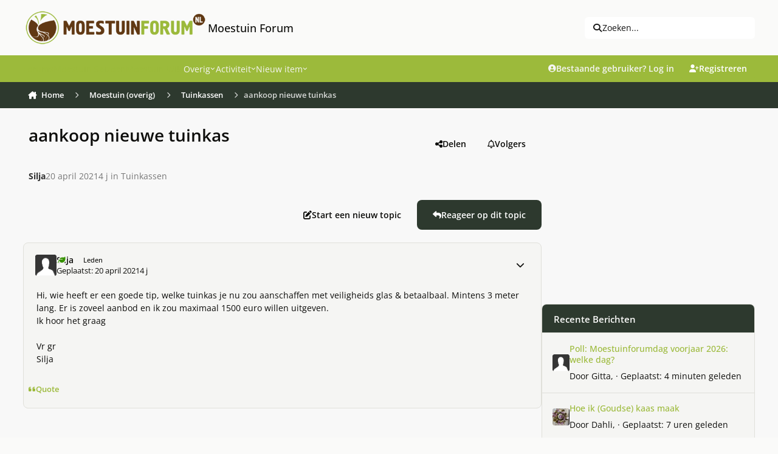

--- FILE ---
content_type: text/html;charset=UTF-8
request_url: https://www.moestuinforum.nl/topic/32553-aankoop-nieuwe-tuinkas/
body_size: 41092
content:
<!DOCTYPE html>
<html lang="nl-NL" dir="ltr" 

data-ips-path="/topic/32553-aankoop-nieuwe-tuinkas/"
data-ips-scheme='light'
data-ips-scheme-active='light'
data-ips-scheme-default='light'
data-ips-theme="6"
data-ips-scheme-toggle="false"


    data-ips-guest


data-ips-theme-setting-change-scheme='0'
data-ips-theme-setting-link-panels='1'
data-ips-theme-setting-nav-bar-icons='0'
data-ips-theme-setting-mobile-icons-location='footer'
data-ips-theme-setting-mobile-footer-labels='1'
data-ips-theme-setting-sticky-sidebar='1'
data-ips-theme-setting-flip-sidebar='0'

data-ips-layout='default'


	data-ips-setting-compact-richtext


>
	<head data-ips-hook="head">
		<meta charset="utf-8">
		<title data-ips-hook="title">aankoop nieuwe tuinkas - Tuinkassen - Moestuin Forum</title>
		
		
		
			

<!-- IPS Data Layer Start -->
<script>
    /* IPS Configuration */
    const IpsDataLayerConfig = {"_events":{"account_login":{"enabled":true,"formatted_name":"account_login"},"account_logout":{"enabled":true,"formatted_name":"account_logout"},"account_register":{"enabled":true,"formatted_name":"account_register"},"content_comment":{"enabled":false,"formatted_name":"content_comment"},"content_create":{"enabled":false,"formatted_name":"content_create"},"content_react":{"enabled":false,"formatted_name":"content_react"},"content_view":{"enabled":false,"formatted_name":"content_view"},"search":{"enabled":true,"formatted_name":"search"}},"_properties":{"content_container_url":{"event_keys":["content_*","filter_*","sort","file_download"],"pii":false,"formatted_name":"content_container_url","enabled":true,"type":"string","page_level":true},"content_id":{"event_keys":["content_*","file_download"],"pii":false,"formatted_name":"content_id","enabled":true,"type":"number","page_level":true},"author_name":{"event_keys":["content_*","social_reply","file_download"],"pii":true,"formatted_name":"author_name","enabled":true,"type":"string","page_level":true},"content_title":{"event_keys":["content_*","file_download"],"pii":true,"formatted_name":"content_title","enabled":true,"type":"string","page_level":true},"content_url":{"event_keys":["content_*","file_download"],"pii":false,"formatted_name":"content_url","enabled":true,"type":"string","page_level":true},"author_id":{"event_keys":["content_*","social_reply","file_download"],"pii":true,"formatted_name":"author_id","enabled":true,"type":"number | string","replace_with_sso":true,"page_level":true},"comment_type":{"event_keys":["content_comment","content_react","content_quote"],"pii":false,"formatted_name":"comment_type","enabled":true,"type":"string","page_level":false},"comment_url":{"event_keys":["content_comment","content_react","content_quote"],"pii":false,"formatted_name":"comment_url","enabled":true,"type":"string","page_level":false},"community_area":{"event_keys":["filter_*","sort"],"pii":false,"formatted_name":"community_area","enabled":true,"type":"string","page_level":true},"content_age":{"event_keys":["content_*","file_download"],"pii":false,"formatted_name":"content_age","enabled":true,"type":"number","page_level":true},"content_anonymous":{"event_keys":["content_*","filter_*","sort","file_download"],"pii":false,"formatted_name":"content_anonymous","enabled":true,"type":"boolean","page_level":true,"default":false},"content_area":{"event_keys":["content_*","filter_*","sort","file_download"],"pii":false,"formatted_name":"content_area","enabled":true,"type":"string","page_level":true},"content_container_id":{"event_keys":["content_*","filter_*","sort","file_download"],"pii":false,"formatted_name":"content_container_id","enabled":true,"type":"number","page_level":true},"content_container_name":{"event_keys":["content_*","filter_*","sort","file_download"],"pii":false,"formatted_name":"content_container_name","enabled":true,"type":"string","page_level":true},"content_container_path":{"event_keys":["content_*"],"pii":false,"formatted_name":"content_container_path","enabled":false,"type":"array","page_level":true,"default":[]},"content_is_followed":{"event_keys":["content_*","filter_*","sort","file_download"],"pii":false,"formatted_name":"content_is_followed","enabled":true,"type":"boolean","page_level":true},"content_type":{"event_keys":["content_*","filter_*","sort","file_download"],"pii":false,"formatted_name":"content_type","enabled":true,"type":"string","page_level":true},"file_name":{"event_keys":["file_download"],"pii":false,"formatted_name":"file_name","enabled":true,"type":"string","page_level":false},"content_container_type":{"event_keys":["content_*","filter_*","sort","file_download"],"pii":false,"formatted_name":"content_container_type","enabled":true,"type":"string","page_level":true},"page_number":{"event_keys":["content_view","query","filter","sort"],"pii":false,"formatted_name":"page_number","enabled":true,"type":"number","page_level":true},"comment_id":{"event_keys":["content_comment","content_react","content_quote"],"pii":false,"formatted_name":"comment_id","enabled":true,"type":"number","page_level":false},"ips_key":{"event_keys":["*"],"pii":false,"formatted_name":"ips_key","enabled":false,"type":"string","page_level":true},"ips_time":{"event_keys":["*"],"pii":false,"formatted_name":"ips_time","enabled":true,"type":"number","page_level":true},"logged_in":{"event_keys":[],"pii":false,"formatted_name":"logged_in","enabled":true,"type":"number","page_level":true},"logged_in_time":{"event_keys":[],"pii":false,"formatted_name":"logged_in_time","enabled":true,"type":"number","page_level":true},"member_group":{"event_keys":[],"pii":false,"formatted_name":"member_group","enabled":true,"type":"string","page_level":true},"member_group_id":{"event_keys":[],"pii":false,"formatted_name":"member_group_id","enabled":true,"type":"number","page_level":true},"member_id":{"event_keys":[],"pii":true,"formatted_name":"member_id","enabled":true,"type":"number | string","page_level":true,"replace_with_sso":true},"member_name":{"event_keys":[],"pii":true,"formatted_name":"member_name","enabled":true,"type":"string","page_level":true},"profile_group":{"event_keys":["social_*"],"pii":false,"formatted_name":"profile_group","enabled":true,"type":"string","page_level":true},"profile_group_id":{"event_keys":["social_*"],"pii":false,"formatted_name":"profile_group_id","enabled":true,"type":"number","page_level":true},"profile_id":{"event_keys":["social_*"],"pii":true,"formatted_name":"profile_id","enabled":true,"type":"number | string","page_level":true,"replace_with_sso":true},"profile_name":{"event_keys":["social_*"],"pii":true,"formatted_name":"profile_name","enabled":true,"type":"string","page_level":true},"reaction_type":{"event_keys":["content_react"],"pii":false,"formatted_name":"reaction_type","enabled":true,"type":"string","page_level":false},"view_location":{"event_keys":["*_view"],"pii":false,"formatted_name":"view_location","enabled":true,"type":"string","page_level":true,"default":"page"},"sort_by":{"event_keys":["*sort"],"pii":false,"formatted_name":"sort_by","enabled":true,"type":"string","page_level":true},"sort_direction":{"event_keys":["*sort"],"pii":false,"formatted_name":"sort_direction","enabled":true,"type":"string","page_level":true},"query":{"event_keys":["search"],"pii":false,"formatted_name":"query","enabled":true,"type":"string","page_level":false},"filter_title":{"event_keys":["filter_*"],"pii":false,"formatted_name":"filter_title","enabled":true,"type":"string","page_level":false},"message_recipient_count":{"event_keys":["content_*","filter_*","sort","file_download"],"pii":false,"formatted_name":"message_recipient_count","enabled":true,"type":"number | null","default":null,"page_level":true}},"_pii":false,"_pii_groups":[["author_id","author_name"],["member_id","member_name"],["profile_id","profile_name"]]};

    /* IPS Context */
    const IpsDataLayerContext = {"content_container_url":"https:\/\/www.moestuinforum.nl\/forum\/51-tuinkassen\/","content_id":32553,"author_name":null,"content_title":null,"content_url":"https:\/\/www.moestuinforum.nl\/topic\/32553-aankoop-nieuwe-tuinkas\/","author_id":null,"community_area":"Forum","content_age":1737,"content_anonymous":true,"content_area":"Forum","content_container_id":51,"content_container_name":"Tuinkassen","content_is_followed":false,"content_type":"topic","content_container_type":"forums","page_number":null,"ips_time":null,"logged_in":0,"logged_in_time":null,"member_group":"Gasten","member_group_id":2,"member_id":null,"member_name":null,"profile_group":null,"profile_group_id":null,"profile_id":null,"profile_name":null,"view_location":"page","sort_by":null,"sort_direction":null,"message_recipient_count":null};

    /* IPS Events */
    const IpsDataLayerEvents = [];
</script>


<!-- Handlers -->

<!-- Initializers -->
<script> let initcodegtm = context => { if ( !(context instanceof Object) ) { return; } /* Set the key and time */ let ips_time = IpsDataLayerConfig._properties.ips_time.enabled ? IpsDataLayerConfig._properties.ips_time.formatted_name : false; let ips_key = IpsDataLayerConfig._properties.ips_key.enabled ? IpsDataLayerConfig._properties.ips_key.formatted_name : false; if ( ips_time ) { context[ips_time] = Math.floor( Date.now() / 1000 ); } if ( ips_key ) { let s = i => { return Math.floor((1 + Math.random()) * Math.pow(16, i)) .toString(16) .substring(1); }; let mt = Date.now(); let sec = Math.floor(mt / 1000); let secString = sec.toString(16); secString = secString.substring( secString.length - 8 ); let ms = ( mt - ( sec * 1000 ) ) * 1000; /* milliseconds*/ let msString = (ms + 0x100000).toString(16).substring(1); let randomId = secString + msString + s(1) + '.' + s(4) + s(4); context[ips_key] = randomId; } for ( let i in context ) { if ( context[i] === null ) { context[i] = undefined; } } try { if (context instanceof Object) { window.dataLayer = window.dataLayer || []; window.dataLayer.push(context); return; } Debug.log( 'Invalid Data Layer Context: The IPS GTM Data Layer Initializer failed because the context wasn\'t an Object' ); } catch (e) { Debug.error('Bad Data Layer Initializer: Event initializer failed!'); } }; initcodegtm(IpsDataLayerContext || {}); </script>
<!-- END Initializers -->

<!-- Head Snippets -->

<!-- END Head Snippets -->

<!-- Event Callbacks -->
<script>
const IpsDataLayerEventHandlers = [
    ( () => _event => { try { if ( (_event._properties instanceof Object) && (typeof _event._key === 'string')) { window.dataLayer = window.dataLayer || []; let properties = {}; for ( let pKey in _event._properties ) { properties[_event._key + '.' + pKey] = _event._properties[pKey]; } window.dataLayer.push( { ...properties, 'event': _event._key } ); return; } Debug.log( 'Invalid Data Layer Event: An event wasn\'t processed by the IPS GTM Data Layer Handler. The event\'s _key has to be a string, and its _properties has to be an Object.' ); } catch (e) { Debug.error( e ); } } )
]
</script>
<!-- END Event Callbacks -->

<!-- Properties Callbacks -->
<script>
const IpsDataLayerPropertiesHandlers = [
    ( () => _properties => { try { if ( _properties instanceof Object ) { delete _properties.event; /* this cannot be set since this handler is NOT for adding GTM events*/ window.dataLayer = window.dataLayer || []; window.dataLayer.push( _properties ); } } catch (e) { Debug.error( e ); } } )
]
</script>
<!-- END Properties Callbacks -->

<!-- END Handlers -->

<!-- IPS Data Layer End -->

		
		

		


		
			<!-- Global site tag (gtag.js) - Google Analytics -->
<script async src="https://www.googletagmanager.com/gtag/js?id=UA-18146654-1"></script>
<script>
  window.dataLayer = window.dataLayer || [];
  function gtag(){dataLayer.push(arguments);}
  gtag('js', new Date());

  gtag('config', 'UA-18146654-1');
</script>

		
		
		
		
		


	<!--!Font Awesome Free 6 by @fontawesome - https://fontawesome.com License - https://fontawesome.com/license/free Copyright 2024 Fonticons, Inc.-->
	<link rel='stylesheet' href='//www.moestuinforum.nl/applications/core/interface/static/fontawesome/css/all.min.css?v=6.7.2'>



	<link rel='stylesheet' href='//www.moestuinforum.nl/static/css/core_global_framework_framework.css?v=d80e32ee5f1765373499'>

	<link rel='stylesheet' href='//www.moestuinforum.nl/static/css/core_global_flags.css?v=d80e32ee5f1765373499'>

	<link rel='stylesheet' href='//www.moestuinforum.nl/static/css/core_front_core.css?v=d80e32ee5f1765373499'>

	<link rel='stylesheet' href='//www.moestuinforum.nl/static/css/forums_front_forums.css?v=d80e32ee5f1765373499'>

	<link rel='stylesheet' href='//www.moestuinforum.nl/static/css/forums_front_topics.css?v=d80e32ee5f1765373499'>


<!-- Content Config CSS Properties -->
<style id="contentOptionsCSS">
    :root {
        --i-embed-max-width: 500px;
        --i-embed-default-width: 500px;
        --i-embed-media-max-width: 100%;
    }
</style>



	
		<link rel='stylesheet' href='https://www.moestuinforum.nl/uploads/monthly_2026_01/theme.css.1b9f7902cd25554456e665f52437c4a0.css'>
	
	
	<style id="themeVariables">
		
			:root{

--set__i-avatar-radius: 0;
--light__i-primary: hsl(74 52% 48%);
--light__i-primary-relative-l: 63;
--light__i-secondary: hsl(125 11% 20%);
--light__i-secondary-relative-l: 20;
--set__i-change-scheme: 0;
--set__i-font-family: var(--i-font-family_open-sans);
--set__i-user-content-font-size: 100;
--light__i-color_root: hsl(55 8% 4%);
--set__i-position-navigation: 4;
--set__i-position-search: 3;
--light__i-headerPrimary--ba-co: var(--i-primary);
--light__i-headerSecondary--ba-co: hsl(125 11% 20%);
--light__i-headerPrimary--co: var(--i-base_2);
--light__i-headerMobile--ba-co: hsl(0 0% 97%);
--light__i-footer--ba-co: hsl(74 52% 48%);
--light__i-footer--co: hsl(0 0% 19%);
--light__i-body--ba-co: var(--i-base_1);
--data-ips-theme-setting-change-scheme: 0;
--data-ips-theme-setting-flip-sidebar: 0;
--set__i-default-scheme: light;
--light__i-color_soft: var(--i-base-contrast_6);
--light__i-mobileFooter--ba-co: var(--i-primary);
--light__i-boxHeader--ba-co: var(--i-primary);
--light__i-box--ba-co: var(--i-base_2);
--light__i-boxHeader--co: var(--i-base_1);
--light__i-widget-header--ba-co: hsl(125 11% 20%);
--light__i-widget-header--co: var(--i-base_1);
--set__i-position-logo: 1;
--set__i-header-top--he: 91;
--set__i-header-primary--he: 44;
--set__i-header-secondary--he: 43;
--light__i-headerTop--ba-co: var(--i-base_1);
--light__i-headerTop--co: var(--i-base-contrast_6);
--light__i-primary-button--ba-co: hsl(125 11% 20%);
--light__i-secondary-button--ba-co: hsl(125 11% 20%);
--light__i-base-l: 89;
--light__i-base-c: 8;
--light__i-base-h: 103;
--set__mobile-logo-light: url('https://www.moestuinforum.nl/uploads/set_resources_6/6d538d11ecfced46f459ee300b5e80ec_site_logo.png.2b47676d9f2f1b8e835e50f5627f8b9d_044367.png');
--set__mobile-logo-dark: url('https://kiem.groenforum.nl/uploads/monthly_2025_05/site_logo_5b116a.png');
--data-ips-theme-setting-mobile-icons-location: footer;
--light__i-link--co: var(--i-primary-dark);
--light__i-link-hover--co: hsl(70 98% 16%);
--set__logo-light: url('https://www.moestuinforum.nl/uploads/set_resources_6/6d538d11ecfced46f459ee300b5e80ec_site_logo.png.2b47676d9f2f1b8e835e50f5627f8b9d_2ec1c0.png');

}
		
	</style>

	
		<style id="themeCustomCSS">
			 body{width:100%;height:100px;background-image:url(https://www.moestuinforum.nl/uploads/monthly_2023_03/background.jpg.7713ba7a1c376a9771556e108fd77c0d.jpg);background-size:cover;background-position:center top;background-repeat:no-repeat;background-attachment:fixed;}@media (max-width:767px){.ipsTabs__tab{padding:0.7em 0.0em;font-weight:500;}}.ipsForm.ipsForm--vertical.ipsForm--create-blog.ipsForm--template #select_blog_allow_anonymous_comments{display:none;}.ipsForm.ipsForm--vertical.ipsForm--create-blog.ipsForm--template #select_blog_blog_enable_rss{display:none;}.ipsBadge--rare{font-size:0.5em;}li.i-padding_2:has(> div.elUserNav_achievements){display:none !important;}@media (hover:none) and (pointer:coarse){.ipsRichText abbr[title]{text-underline-offset:1px !important;}}#ipsLayout{max-width:1600px;margin:0 auto;background-color:#f8f8f8;box-shadow:0 0 10px rgba(0,0,0,0.2);}.ipsPhotoPanel__primary::first-line{color:rgb(93, 93, 93) !important;}.ipsData__item--notification[data-ips-read] .ipsData__title a{font-weight:normal;}.ipsData__icon > span.ipsUserPhoto:nth-child(2){display:none;}.ipsData__icon .ipsUserPhoto:has(~ .ipsUserPhoto){transform:scale(1);}.ipsMenu.ipsMenu_normal.ipsHide.ipsMenu_bottomCenter > .i-padding_2{display:none;}.cWidgetContainer.cWidgetContainer--main{margin-bottom:0;}.i-padding_1.i-flex.i-flex-wrap_wrap.i-align-items_center.i-gap_1.i-background_2.i-border-bottom_3 .i-flex_11 .ipsButton--primary{--i-button--ba-co:E0E0DE;--i-button--co:none;}.i-color_soft.i-font-size_-1.ipsEdited{margin-top:6px;}.ipsStreamItem ~ .ipsStream__time{margin-top:0em;}.ipsStreamItem__header:has(> .ipsStreamItem__summary) span[data-ipstooltip=""]{display:none;}div.ipsStreamItem__iconCell > a.ipsUserPhoto.ipsUserPhoto--fluid{display:none;}.ipsContentWrap > .cNotificationList{display:none;}.i-color_soft.i-font-size_-1.ipsEdited{font-size:12px;color:rgb(44, 43, 43);font-style:italic;font-weight:normal;}.ipsFluid{flex-wrap:nowrap;}.ipsSearchDialog__modal{max-width:1000px;}.ipsUserNav__icon.fa-regular.fa-bell, .ipsUserNav__icon.fa-regular.fa-envelope, .ipsUserNav__icon.fa-regular.fa-flag, .ipsUserNav__icon.fa-regular.fa-file-lines{font-size:1.3em;}.ipsUserNav__text{font-size:1.1em;}li[data-el="inbox"]{padding:1;margin:1;}h3[data-ips-hook="title"] a{color:hsl(0 0% 19%);}.ipsData__last-primary a{color:hsl(0 0% 19%);}.ipsData__content .ipsData__last [data-ips-hook="userPhotoWithUrl"]{display:none !important;}.ipsUserNav__link .ipsUserPhoto{width:2.2em;}.ipsSearchPseudo{--i-search--ba-co:#efefef;--i-search-hover--ba-co:#e7e7e7;font-size:1em;}.ipsSearchDialog__filters{font-size:13px;}.ipsStream__time{display:inline-block;position:static;border-radius:20px;background:hsl(125, 11%, 20%);color:#fff;line-height:24.0px;font-size:13.0px;padding:0 20px;box-shadow:var(--item-timeline--boxShadow);margin-top:10px;margin-left:10px;}.ipsStreamItem__summary a{color:hsl(0 0% 19%);}.ipsData__title h4[data-ips-hook="title"] a{color:hsl(0 0% 19%);}.ipsBox.ipsBox--topicHeader{border:none;}.ipsPageHeader__row--footer{background-color:none;}.ipsBox.ipsBox--topicHeader.ipsPull{background-color:transparent;}.ipsPageHeader__row.ipsPageHeader__row--footer{background-color:transparent !important;}.ipsPhotoPanel__secondary .i-font-weight_600{font-weight:normal !important;}.ipsPhotoPanel.ipsPhotoPanel--inline .ipsUserPhoto.ipsUserPhoto--fluid{display:none !important;}.ipsBox.ipsBox--topicHeader.ipsPull{box-shadow:none !important;}.ipsPhotoPanel__primary a{color:hsl(0 0% 19%);}.ipsPhotoPanel__text .ipsPhotoPanel__primary{font-weight:bold;}.ipsPhotoPanel.ipsPhotoPanel--inline .ipsPhotoPanel__text .ipsPhotoPanel__secondary{color:rgb(119, 119, 119);}:where(.ipsPageHeader__row ~ .ipsPageHeader__row){border-top:none;padding-top:0em;}:where(:is(.ipsBox.ipsPageHeader, .ipsBox .ipsPageHeader) .ipsPageHeader__row){padding-bottom:1em;}.ipsPhotoPanel.ipsPhotoPanel--inline .ipsPhotoPanel__text{gap:.1em 0.5em;}.ipsBox.ipsBox--topicHeader.ipsPull .ipsPageHeader{padding:0.1em;}.ipsBox.ipsBox--topicHeader.ipsPull .ipsPageHeader .ipsPageHeader__row{padding:0.5em;}.ipsBreadcrumb ol li a{transition:background-color 0.3s ease, box-shadow 0.3s ease;padding:8px 8px;border-radius:4px;}.ipsBreadcrumb.ipsBreadcrumb--bottom{padding-top:4px;padding-bottom:4px;margin-top:2px;margin-bottom:2px;}.ipsBreadcrumb ol li a:hover{background-color:rgba(151, 153, 155, 0.2);box-shadow:0 0 10px rgba(71, 74, 78, 0.6);}.ipsBreadcrumb.ipsBreadcrumb--bottom a[data-action="defaultStream"]{transition:background-color 0.3s ease, box-shadow 0.3s ease;box-sizing:border-box;padding:8px 8px;}.ipsBreadcrumb.ipsBreadcrumb--bottom a[data-action="defaultStream"]:hover, .ipsBreadcrumb.ipsBreadcrumb--bottom a[data-action="defaultStream"]:focus{background-color:rgba(151, 153, 155, 0.2);box-shadow:0 0 10px rgba(71, 74, 78, 0.6) !important;border-radius:4px;}.ipsBreadcrumb{background-color:hsl(125, 11%, 20%);color:#fff;}.ipsBreadcrumb.ipsBreadcrumb--bottom{padding-left:4px;}[data-role="defaultStreamName"]{padding-right:12px;}.ipsBreadcrumb.ipsBreadcrumb--bottom i.fa-regular.fa-file-lines{padding-left:10px;}@media (max-width:979px){.ipsBreadcrumb--bottom{font-size:13px;display:flex;line-height:1.0;}.ipsBreadcrumb--mobile .ipsBreadcrumb__list{padding:0.3em;}}@media (max-width:768px){.ipsBreadcrumb--mobile .ipsBreadcrumb__list{padding:0em;}}.ipsBreadcrumb__list li:not(:last-child)::after{color:#fff;}.ipsWidget.ipsWidget--horizontal .ipsWidget__header{height:47px;padding-top:13px;}.ipsWidget.ipsWidget--vertical .ipsWidget__header{height:47px;padding-top:13px;}h3.ipsWidget__header{background-color:#9CBA3B;}.ipsWidget__header-secondary.i-color_soft{color:white !important;}.ipsBox__header{padding:0.5em 1.0em;}.ipsBox__header{height:50px;}.fa-regular.fa-file{margin-left:4px;}.ipsFooter__footer{margin-bottom:10px;}.ipsFooterLinks li:nth-child(4){display:none;}.mobile-footer-toggle{display:none;}.ipsFooter{padding:0em 0;}.focus-mega-footer-outer{background-color:#f3f5f2;padding:1.4em 0em 0.5em 0em;}.focus-mega-footer-inner{border-top:1px solid rgba(0, 0, 0, 0.15);margin-bottom:0px;margin-top:-20px;padding:10px;}.focus-mega-footer__columns{display:flex;justify-content:space-between;gap:10px;padding:45px;}.focus-mega-footer__column{flex:1;}.focus-mega-footer__column > :first-child{margin-top:0;}.focus-mega-footer__columns .focus-mega-footer__column:nth-child(2){padding-left:160px;}.focus-mega-footer__columns .focus-mega-footer__column:nth-child(3){padding-left:60px;}.focus-mega-footer-content{display:block;}.focus-mega-footer__column > h2, .focus-mega-footer__column > h3, .focus-mega-footer__column > h4, .focus-mega-footer__column > h5, .focus-mega-footer__column > h6{font-weight:bold;font-size:1.1em;color:rgb(var(--theme-text_dark));}.focus-mega-footer__column > *{margin-top:.6em;margin-bottom:.6em;}.footerLinks{padding:0;margin:0;list-style:none;}.footerLinks a{display:inline-block;line-height:25px;}@media (min-width:767px) and (max-width:979px){.ipsBreadcrumb--mobile:not([hidden]) ~ .ipsLayout__main{padding-top:20px;}.ipsFluid{flex-wrap:wrap;}}@media (min-width:769px) and (max-width:1200px){.focus-mega-footer__columns .focus-mega-footer__column:nth-child(2){padding-left:50px;}.focus-mega-footer__columns .focus-mega-footer__column:nth-child(3){padding-left:20px;}.focus-mega-footer__columns{padding:28px !important;}}@media (min-width:769px) and (max-width:1200px){body[pagecontroller="index"] .ipsLayout__columns{display:flex !important;flex-wrap:nowrap !important;}}@media (min-width:1201px) and (max-width:1400px){.focus-mega-footer__columns .focus-mega-footer__column:nth-child(2){padding-left:90px;}.focus-mega-footer__columns .focus-mega-footer__column:nth-child(3){padding-left:40px;}.focus-mega-footer__columns{padding:35px !important;}}@media (max-width:768px){body{background-image:none;}.focus-mega-footer__columns .focus-mega-footer__column:nth-child(2){padding-left:0 !important;}.focus-mega-footer__columns .focus-mega-footer__column:nth-child(3){padding-left:0 !important;}.focus-mega-footer__columns{flex-direction:column;gap:20px;}.focus-mega-footer__column{width:100%;flex:none}.mobile-footer-toggle{display:block;background-color:#f0f0f0;padding:6px;text-align:center;cursor:pointer;border-top:1px solid #ccc;}.focus-mega-footer-content{display:none;}.ipsFluid{flex-wrap:wrap;}.ipsFooter__align{gap:0.2em 0em;}.ipsFooter__footer{height:auto;}.ipsFooter{background:#f0f0f0;}#footerToggleBtn{background:none;border:none;font-size:0.9em;cursor:pointer;color:#333;}.focus-mega-footer-content.expanded{display:block;}.focus-mega-footer-inner{border-top:none;}.focus-mega-footer-outer{padding:0;}.ipsBreadcrumb ol li:not(:last-child)::after{margin-right:-1em;margin-left:-1em;margin-top:0.22em;}li[aria-current="location"] span[itemprop="name"]{margin-left:0.6em;}.ipsButtonBar > *{padding:.2em;}.ipsBox.ipsBox--topicHeader.ipsPull .ipsPageHeader{padding:1.0em;}.ipsBox.ipsBox--topicHeader.ipsPull .ipsPageHeader .ipsPageHeader__row{padding:0.5em;}.ipsBreadcrumb{padding:4px;}}.ipsBreadcrumb--mobile{font-size:13px;display:flex;line-height:1.1;}.ipsMobileNavIcons__button .ipsUserPhoto{width:2.3em;}@media (max-width:500px){:where(.ipsTime__long){display:inline !important;}}@media (max-width:500px){:where(.ipsTime__short){display:none !important;}}.ipsEmbedded_og:not(#x){max-width:300px;}.ipsEmbedded_og__description{margin-top:1em;font-size:1.1em;font-weight:600;}.ipsMobileFooter{position:fixed;bottom:0;left:0;width:100%;z-index:9999;}.ipsMobileFooter:nth-of-type(2){display:none;}@media (max-width:768px){.ipsLayout__app{margin-bottom:55px;}}.ipsBox .ipsEntry.ipsEntry--simple, .ipsWidget .ipsEntry.ipsEntry--simple, .ipsDialog .ipsEntry.ipsEntry--simple{border-top:6px solid var(--i-background_4) !important;background-color:var(--i-box--ba-co) !important;border-radius:var(--i-box--bo-ra) !important;box-shadow:var(--i-box--bo-sh) !important;border-width:var(--i-box--bo-wi) !important;border-style:var(--i-box--bo-st) !important;border-color:var(--i-box--bo-co) !important;margin-bottom:10px;}section.ipsBox.ipsBox--comments.ipsPull > .ipsBox__header, section.ipsBox.ipsBox--comments.ipsPull > .ipsWidget__header, section.ipsBox.ipsBox--comments.ipsPull > .ipsInnerBox__header{border-bottom-left-radius:calc(var(--i-box--bo-ra) - var(--i-box--bo-wi));border-bottom-right-radius:calc(var(--i-box--bo-ra) - var(--i-box--bo-wi));margin-bottom:10px;}section.ipsBox.ipsBox--comments.ipsPull{border-style:none !important;}.ipsComposeAreaWrapper{padding:var(--i-sp_2);background-color:var(--i-box--ba-co);border-radius:var(--i-box--bo-ra);box-shadow:var(--i-box--bo-sh);border-width:var(--i-box--bo-wi);border-style:var(--i-box--bo-st);border-color:var(--i-box--bo-co);}@media (max-width:768px){@supports (selector(a:has(b))){header.ipsPageHeader.ipsPageHeader--blogs-grid{padding-top:25px !important;}}}label[for="check_blog_entry_publish"]{display:none;}.ipsCoverPhoto__container--default:has(.ipsFallbackImage){display:none;}
		</style>
	

	


		



	<meta name="viewport" content="width=device-width, initial-scale=1, viewport-fit=cover">
	<meta name="apple-mobile-web-app-status-bar-style" content="black-translucent">
	
	
		
		
	
	
		<meta name="twitter:card" content="summary">
	
	
	
		
			
				
					<meta property="og:title" content="aankoop nieuwe tuinkas">
				
			
		
	
		
			
				
					<meta property="og:type" content="website">
				
			
		
	
		
			
				
					<meta property="og:url" content="https://www.moestuinforum.nl/topic/32553-aankoop-nieuwe-tuinkas/">
				
			
		
	
		
			
				
					<meta name="description" content="Hi, wie heeft er een goede tip, welke tuinkas je nu zou aanschaffen met veiligheids glas &amp; betaalbaal. Mintens 3 meter lang. Er is zoveel aanbod en ik zou maximaal 1500 euro willen uitgeven. Ik hoor het graag Vr gr Silja">
				
			
		
	
		
			
				
					<meta property="og:description" content="Hi, wie heeft er een goede tip, welke tuinkas je nu zou aanschaffen met veiligheids glas &amp; betaalbaal. Mintens 3 meter lang. Er is zoveel aanbod en ik zou maximaal 1500 euro willen uitgeven. Ik hoor het graag Vr gr Silja">
				
			
		
	
		
			
				
					<meta property="og:updated_time" content="2021-05-03T12:06:52Z">
				
			
		
	
		
			
				
					<meta property="og:site_name" content="Moestuin Forum">
				
			
		
	
		
			
				
					<meta property="og:locale" content="nl_NL">
				
			
		
	
	
		
			<link rel="canonical" href="https://www.moestuinforum.nl/topic/32553-aankoop-nieuwe-tuinkas/">
		
	
	
	
	
	
	<link rel="manifest" href="https://www.moestuinforum.nl/manifest.webmanifest/">
	
	

	
	
		
	
		
	
		
	
		
	
		
	
		
	
		
	
		
	
		
	
		
	
		
	
		
	
		
	
		
	
		
	
		
	
		
	
		
	
		
	
		
	
		
	
		
	
		
	
		
			<link rel="apple-touch-icon" href="https://www.moestuinforum.nl/uploads/monthly_2025_08/apple-touch-icon-180x180.png?v=1754047788">
		
	

	
	
		<meta name="apple-mobile-web-app-capable" content="yes">
		<meta name="mobile-web-app-capable" content="yes">
		
			
		
			
				
				
				<link rel="apple-touch-startup-image" media="screen and (device-width: 320px) and (device-height: 568px) and (-webkit-device-pixel-ratio: 2) and (orientation: landscape)" href="https://www.moestuinforum.nl/uploads/monthly_2025_08/apple-startup-1136x640.png?v=1754047788">
			
		
			
				
				
				<link rel="apple-touch-startup-image" media="screen and (device-width: 375px) and (device-height: 812px) and (-webkit-device-pixel-ratio: 3) and (orientation: landscape)" href="https://www.moestuinforum.nl/uploads/monthly_2025_08/apple-startup-2436x1125.png?v=1754047788">
			
		
			
				
				
				<link rel="apple-touch-startup-image" media="screen and (device-width: 414px) and (device-height: 896px) and (-webkit-device-pixel-ratio: 2) and (orientation: landscape)" href="https://www.moestuinforum.nl/uploads/monthly_2025_08/apple-startup-1792x828.png?v=1754047788">
			
		
			
				
				
				<link rel="apple-touch-startup-image" media="screen and (device-width: 414px) and (device-height: 896px) and (-webkit-device-pixel-ratio: 2) and (orientation: portrait)" href="https://www.moestuinforum.nl/uploads/monthly_2025_08/apple-startup-828x1792.png?v=1754047788">
			
		
			
				
				
				<link rel="apple-touch-startup-image" media="screen and (device-width: 375px) and (device-height: 667px) and (-webkit-device-pixel-ratio: 2) and (orientation: landscape)" href="https://www.moestuinforum.nl/uploads/monthly_2025_08/apple-startup-1334x750.png?v=1754047788">
			
		
			
				
				
				<link rel="apple-touch-startup-image" media="screen and (device-width: 414px) and (device-height: 896px) and (-webkit-device-pixel-ratio: 3) and (orientation: portrait)" href="https://www.moestuinforum.nl/uploads/monthly_2025_08/apple-startup-1242x2688.png?v=1754047788">
			
		
			
				
				
				<link rel="apple-touch-startup-image" media="screen and (device-width: 414px) and (device-height: 736px) and (-webkit-device-pixel-ratio: 3) and (orientation: landscape)" href="https://www.moestuinforum.nl/uploads/monthly_2025_08/apple-startup-2208x1242.png?v=1754047788">
			
		
			
				
				
				<link rel="apple-touch-startup-image" media="screen and (device-width: 375px) and (device-height: 812px) and (-webkit-device-pixel-ratio: 3) and (orientation: portrait)" href="https://www.moestuinforum.nl/uploads/monthly_2025_08/apple-startup-1125x2436.png?v=1754047788">
			
		
			
				
				
				<link rel="apple-touch-startup-image" media="screen and (device-width: 414px) and (device-height: 736px) and (-webkit-device-pixel-ratio: 3) and (orientation: portrait)" href="https://www.moestuinforum.nl/uploads/monthly_2025_08/apple-startup-1242x2208.png?v=1754047788">
			
		
			
				
				
				<link rel="apple-touch-startup-image" media="screen and (device-width: 1024px) and (device-height: 1366px) and (-webkit-device-pixel-ratio: 2) and (orientation: landscape)" href="https://www.moestuinforum.nl/uploads/monthly_2025_08/apple-startup-2732x2048.png?v=1754047788">
			
		
			
				
				
				<link rel="apple-touch-startup-image" media="screen and (device-width: 414px) and (device-height: 896px) and (-webkit-device-pixel-ratio: 3) and (orientation: landscape)" href="https://www.moestuinforum.nl/uploads/monthly_2025_08/apple-startup-2688x1242.png?v=1754047788">
			
		
			
				
				
				<link rel="apple-touch-startup-image" media="screen and (device-width: 834px) and (device-height: 1112px) and (-webkit-device-pixel-ratio: 2) and (orientation: landscape)" href="https://www.moestuinforum.nl/uploads/monthly_2025_08/apple-startup-2224x1668.png?v=1754047788">
			
		
			
				
				
				<link rel="apple-touch-startup-image" media="screen and (device-width: 375px) and (device-height: 667px) and (-webkit-device-pixel-ratio: 2) and (orientation: portrait)" href="https://www.moestuinforum.nl/uploads/monthly_2025_08/apple-startup-750x1334.png?v=1754047788">
			
		
			
				
				
				<link rel="apple-touch-startup-image" media="screen and (device-width: 1024px) and (device-height: 1366px) and (-webkit-device-pixel-ratio: 2) and (orientation: portrait)" href="https://www.moestuinforum.nl/uploads/monthly_2025_08/apple-startup-2048x2732.png?v=1754047788">
			
		
			
				
				
				<link rel="apple-touch-startup-image" media="screen and (device-width: 834px) and (device-height: 1194px) and (-webkit-device-pixel-ratio: 2) and (orientation: landscape)" href="https://www.moestuinforum.nl/uploads/monthly_2025_08/apple-startup-2388x1668.png?v=1754047788">
			
		
			
				
				
				<link rel="apple-touch-startup-image" media="screen and (device-width: 834px) and (device-height: 1112px) and (-webkit-device-pixel-ratio: 2) and (orientation: portrait)" href="https://www.moestuinforum.nl/uploads/monthly_2025_08/apple-startup-1668x2224.png?v=1754047788">
			
		
			
				
				
				<link rel="apple-touch-startup-image" media="screen and (device-width: 320px) and (device-height: 568px) and (-webkit-device-pixel-ratio: 2) and (orientation: portrait)" href="https://www.moestuinforum.nl/uploads/monthly_2025_08/apple-startup-640x1136.png?v=1754047788">
			
		
			
				
				
				<link rel="apple-touch-startup-image" media="screen and (device-width: 834px) and (device-height: 1194px) and (-webkit-device-pixel-ratio: 2) and (orientation: portrait)" href="https://www.moestuinforum.nl/uploads/monthly_2025_08/apple-startup-1668x2388.png?v=1754047788">
			
		
			
				
				
				<link rel="apple-touch-startup-image" media="screen and (device-width: 768px) and (device-height: 1024px) and (-webkit-device-pixel-ratio: 2) and (orientation: landscape)" href="https://www.moestuinforum.nl/uploads/monthly_2025_08/apple-startup-2048x1536.png?v=1754047788">
			
		
			
				
				
				<link rel="apple-touch-startup-image" media="screen and (device-width: 768px) and (device-height: 1024px) and (-webkit-device-pixel-ratio: 2) and (orientation: portrait)" href="https://www.moestuinforum.nl/uploads/monthly_2025_08/apple-startup-1536x2048.png?v=1754047788">
			
		
			
				
				
				<link rel="apple-touch-startup-image" media="screen and (device-width: 1180px) and (device-height: 820px) and (-webkit-device-pixel-ratio: 2) and (orientation: landscape)" href="https://www.moestuinforum.nl/uploads/monthly_2025_08/apple-startup-2360x1640.png?v=1754047788">
			
		
			
				
				
				<link rel="apple-touch-startup-image" media="screen and (device-width: 1180px) and (device-height: 820px) and (-webkit-device-pixel-ratio: 2) and (orientation: portrait)" href="https://www.moestuinforum.nl/uploads/monthly_2025_08/apple-startup-1640x2360.png?v=1754047788">
			
		
			
				
				
				<link rel="apple-touch-startup-image" media="screen and (device-width: 1080px) and (device-height: 810px) and (-webkit-device-pixel-ratio: 2) and (orientation: landscape)" href="https://www.moestuinforum.nl/uploads/monthly_2025_08/apple-startup-2160x1620.png?v=1754047788">
			
		
			
				
				
				<link rel="apple-touch-startup-image" media="screen and (device-width: 1080px) and (device-height: 810px) and (-webkit-device-pixel-ratio: 2) and (orientation: portrait)" href="https://www.moestuinforum.nl/uploads/monthly_2025_08/apple-startup-1620x2160.png?v=1754047788">
			
		
			
				
				
				<link rel="apple-touch-startup-image" media="screen and (device-width: 428px) and (device-height: 926px) and (-webkit-device-pixel-ratio: 3) and (orientation: landscape)" href="https://www.moestuinforum.nl/uploads/monthly_2025_08/apple-startup-2778x1284.png?v=1754047788">
			
		
			
				
				
				<link rel="apple-touch-startup-image" media="screen and (device-width: 428px) and (device-height: 926px) and (-webkit-device-pixel-ratio: 3) and (orientation: portrait)" href="https://www.moestuinforum.nl/uploads/monthly_2025_08/apple-startup-1284x2778.png?v=1754047788">
			
		
			
				
				
				<link rel="apple-touch-startup-image" media="screen and (device-width: 390px) and (device-height: 844px) and (-webkit-device-pixel-ratio: 3) and (orientation: landscape)" href="https://www.moestuinforum.nl/uploads/monthly_2025_08/apple-startup-2532x1170.png?v=1754047788">
			
		
			
				
				
				<link rel="apple-touch-startup-image" media="screen and (device-width: 390px) and (device-height: 844px) and (-webkit-device-pixel-ratio: 3) and (orientation: portrait)" href="https://www.moestuinforum.nl/uploads/monthly_2025_08/apple-startup-1170x2532.png?v=1754047788">
			
		
			
				
				
				<link rel="apple-touch-startup-image" media="screen and (device-width: 360px) and (device-height: 780px) and (-webkit-device-pixel-ratio: 3) and (orientation: landscape)" href="https://www.moestuinforum.nl/uploads/monthly_2025_08/apple-startup-2340x1080.png?v=1754047788">
			
		
	


		

	
	<link rel='icon' href='https://www.moestuinforum.nl/uploads/monthly_2025_07/favicon-48px.ico' type="image/x-icon">

	</head>
	<body data-ips-hook="body" class="ipsApp ipsApp_front " data-contentClass="IPS\forums\Topic" data-controller="core.front.core.app,core.front.core.dataLayer" data-pageApp="forums" data-pageLocation="front" data-pageModule="forums" data-pageController="topic" data-id="32553" >
		<a href="#ipsLayout__main" class="ipsSkipToContent">Ga naar inhoud</a>
		
		
			

<!-- IPS Data Body Start -->

<!-- Handlers -->

<!-- END Handlers -->

<!-- IPS Data Layer Body End -->
		
		

<i-pull-to-refresh aria-hidden="true">
	<div class="iPullToRefresh"></div>
</i-pull-to-refresh>
		


	<i-pwa-install id="ipsPwaInstall">
		
		
			
		
			
		
			
		
			
		
			
		
			
		
			
		
			
		
			
		
			
		
			
		
			
		
			
		
			
		
			
		
			
		
			
		
			
		
			
		
			
		
			
		
			
		
			
		
			
				<img src="https://www.moestuinforum.nl/uploads/monthly_2025_08/apple-touch-icon-180x180.png" alt="" width="180" height="180" class="iPwaInstall__icon">
			
		
		<div class="iPwaInstall__content">
			<div class="iPwaInstall__title">Bekijk in de app</div>
			<p class="iPwaInstall__desc">Een betere manier om deze website te gebruiken. <strong>Meer informatie</strong>. </p>
		</div>
		<button type="button" class="iPwaInstall__learnMore" popovertarget="iPwaInstall__learnPopover">Meer informatie</button>
		<button type="button" class="iPwaInstall__dismiss" id="iPwaInstall__dismiss"><span aria-hidden="true">&times;</span><span class="ipsInvisible">Afwijzen</span></button>
	</i-pwa-install>
	
	<i-card popover id="iPwaInstall__learnPopover">
		<button class="iCardDismiss" type="button" tabindex="-1" popovertarget="iPwaInstall__learnPopover" popovertargetaction="hide">Close</button>
		<div class="iCard">
			<div class="iCard__content iPwaInstallPopover">
				<div class="i-flex i-gap_2">
					
						
					
						
					
						
					
						
					
						
					
						
					
						
					
						
					
						
					
						
					
						
					
						
					
						
					
						
					
						
					
						
					
						
					
						
					
						
					
						
					
						
					
						
					
						
					
						
							<img src="https://www.moestuinforum.nl/uploads/monthly_2025_08/apple-touch-icon-180x180.png" alt="" width="180" height="180" class="iPwaInstallPopover__icon">
						
					
					<div class="i-flex_11 i-align-self_center">
						<div class="i-font-weight_700 i-color_hard">Moestuin Forum</div>
						<p>Een app met volledig scherm op uw startscherm met pushmeldingen en meer.</p>
					</div>
				</div>

				<div class="iPwaInstallPopover__ios">
					<div class="iPwaInstallPopover__title">
						<svg xmlns="http://www.w3.org/2000/svg" viewBox="0 0 384 512"><path d="M318.7 268.7c-.2-36.7 16.4-64.4 50-84.8-18.8-26.9-47.2-41.7-84.7-44.6-35.5-2.8-74.3 20.7-88.5 20.7-15 0-49.4-19.7-76.4-19.7C63.3 141.2 4 184.8 4 273.5q0 39.3 14.4 81.2c12.8 36.7 59 126.7 107.2 125.2 25.2-.6 43-17.9 75.8-17.9 31.8 0 48.3 17.9 76.4 17.9 48.6-.7 90.4-82.5 102.6-119.3-65.2-30.7-61.7-90-61.7-91.9zm-56.6-164.2c27.3-32.4 24.8-61.9 24-72.5-24.1 1.4-52 16.4-67.9 34.9-17.5 19.8-27.8 44.3-25.6 71.9 26.1 2 49.9-11.4 69.5-34.3z"/></svg>
						<span>Om deze app op iOS en iPadOS te installeren</span>
					</div>
					<ol class="ipsList ipsList--bullets i-color_soft i-margin-top_2">
						<li>Tik op <svg xmlns='http://www.w3.org/2000/svg' viewBox='0 0 416 550.4' class='iPwaInstallPopover__svg'><pad d='M292.8 129.6 208 44.8l-84.8 84.8-22.4-22.4L208 0l107.2 107.2-22.4 22.4Z'/><pad d='M192 22.4h32v336h-32v-336Z'/><pad d='M368 550.4H48c-27.2 0-48-20.8-48-48v-288c0-27.2 20.8-48 48-48h112v32H48c-9.6 0-16 6.4-16 16v288c0 9.6 6.4 16 16 16h320c9.6 0 16-6.4 16-16v-288c0-9.6-6.4-16-16-16H256v-32h112c27.2 0 48 20.8 48 48v288c0 27.2-20.8 48-48 48Z'/></svg> Deelpictogram in Safari</li>
						<li>Blader door het menu en tik op <strong>Toevoegen aan startscherm</strong>.</li>
						<li>Tik op <strong>Toevoegen</strong> in de rechterbovenhoek.</li>
					</ol>
				</div>
				<div class="iPwaInstallPopover__android">
					<div class="iPwaInstallPopover__title">
						<svg xmlns="http://www.w3.org/2000/svg" viewBox="0 0 576 512"><path d="M420.6 301.9a24 24 0 1 1 24-24 24 24 0 0 1 -24 24m-265.1 0a24 24 0 1 1 24-24 24 24 0 0 1 -24 24m273.7-144.5 47.9-83a10 10 0 1 0 -17.3-10h0l-48.5 84.1a301.3 301.3 0 0 0 -246.6 0L116.2 64.5a10 10 0 1 0 -17.3 10h0l47.9 83C64.5 202.2 8.2 285.6 0 384H576c-8.2-98.5-64.5-181.8-146.9-226.6"/></svg>
						<span>Om deze app op Android te installeren</span>
					</div>
					<ol class="ipsList ipsList--bullets i-color_soft i-margin-top_2">
						<li>Tik op het menu met drie puntjes (⋮) in de rechterbovenhoek van de browser.</li>
						<li>Tik op <strong>Toevoegen aan startscherm</strong> of <strong>App installeren</strong>.</li>
						<li>Bevestig door op <strong>Installeren</strong> te tikken.</li>
					</ol>
				</div>
			</div>
		</div>
	</i-card>

		
		<div class="ipsLayout" id="ipsLayout" data-ips-hook="layout">
			
			<div class="ipsLayout__app" data-ips-hook="app">
				
				<div data-ips-hook="mobileHeader" class="ipsMobileHeader ipsResponsive_header--mobile">
					
<a href="https://www.moestuinforum.nl/" data-ips-hook="logo" class="ipsLogo ipsLogo--mobile" accesskey="1">
	
		

    
    
    
    <picture class='ipsLogo__image ipsLogo__image--light'>
        <source srcset="[data-uri]" media="(min-width: 980px)">
        <img src="https://www.moestuinforum.nl/uploads/set_resources_6/6d538d11ecfced46f459ee300b5e80ec_site_logo.png.2b47676d9f2f1b8e835e50f5627f8b9d_044367.png" width="472" height="99" alt='Moestuin Forum' data-ips-theme-image='mobile-logo-light'>
    </picture>

		

	
  	<div class="ipsLogo__text">
		<span class="ipsLogo__name" data-ips-theme-text="set__i-logo-text">Moestuin Forum</span>
		
			<span class="ipsLogo__slogan" data-ips-theme-text="set__i-logo-slogan"></span>
		
	</div>
</a>
					
<ul data-ips-hook="mobileNavHeader" class="ipsMobileNavIcons ipsResponsive_header--mobile">
	
		<li data-el="guest">
			<button type="button" class="ipsMobileNavIcons__button ipsMobileNavIcons__button--primary" aria-controls="ipsOffCanvas--guest" aria-expanded="false" data-ipscontrols>
				<span>Inloggen</span>
			</button>
		</li>
	
	
	
		
	
    
	
	
</ul>
				</div>
				
				


				
					
<nav class="ipsBreadcrumb ipsBreadcrumb--mobile ipsResponsive_header--mobile" aria-label="Breadcrumbs" >
	<ol itemscope itemtype="https://schema.org/BreadcrumbList" class="ipsBreadcrumb__list">
		<li itemprop="itemListElement" itemscope itemtype="https://schema.org/ListItem">
			<a title="Home" href="https://www.moestuinforum.nl/" itemprop="item">
				<i class="fa-solid fa-house-chimney"></i> <span itemprop="name">Home</span>
			</a>
			<meta itemprop="position" content="1">
		</li>
		
		
		
			
				<li itemprop="itemListElement" itemscope itemtype="https://schema.org/ListItem">
					<a href="https://www.moestuinforum.nl/forum/19-moestuin-overig/" itemprop="item">
						<span itemprop="name">Moestuin (overig) </span>
					</a>
					<meta itemprop="position" content="2">
				</li>
			
			
		
			
				<li itemprop="itemListElement" itemscope itemtype="https://schema.org/ListItem">
					<a href="https://www.moestuinforum.nl/forum/51-tuinkassen/" itemprop="item">
						<span itemprop="name">Tuinkassen </span>
					</a>
					<meta itemprop="position" content="3">
				</li>
			
			
		
			
				<li aria-current="location" itemprop="itemListElement" itemscope itemtype="https://schema.org/ListItem">
					<span itemprop="name">aankoop nieuwe tuinkas</span>
					<meta itemprop="position" content="4">
				</li>
			
			
		
	</ol>
	<ul class="ipsBreadcrumb__feed" data-ips-hook="feed">
		
		<li >
			<a data-action="defaultStream" href="https://www.moestuinforum.nl/discover/" ><i class="fa-regular fa-file-lines"></i> <span data-role="defaultStreamName">Alle activiteit</span></a>
		</li>
	</ul>
</nav>
				
				
					<header data-ips-hook="header" class="ipsHeader ipsResponsive_header--desktop">
						
							<div class="ipsHeader__top" >
								<div class="ipsWidth ipsHeader__align">
									<div data-ips-header-position="1" class="ipsHeader__start">


	
		<div data-ips-header-content='logo'>
			<!-- logo -->
			
				
<a href="https://www.moestuinforum.nl/" data-ips-hook="logo" class="ipsLogo ipsLogo--desktop" accesskey="1">
	
		

    
    
    
    <picture class='ipsLogo__image ipsLogo__image--light'>
        <source srcset="[data-uri]" media="(max-width: 979px)">
        <img src="https://www.moestuinforum.nl/uploads/set_resources_6/6d538d11ecfced46f459ee300b5e80ec_site_logo.png.2b47676d9f2f1b8e835e50f5627f8b9d_2ec1c0.png" width="472" height="99" alt='Moestuin Forum' data-ips-theme-image='logo-light'>
    </picture>

		

	
  	<div class="ipsLogo__text">
		<span class="ipsLogo__name" data-ips-theme-text="set__i-logo-text">Moestuin Forum</span>
		
			<span class="ipsLogo__slogan" data-ips-theme-text="set__i-logo-slogan"></span>
		
	</div>
</a>
			
			
			    
			    
			    
			    
			
		</div>
	

	

	

	

	
</div>
									<div data-ips-header-position="2" class="ipsHeader__center">


	

	

	

	

	
</div>
									<div data-ips-header-position="3" class="ipsHeader__end">


	

	

	

	

	
		<div data-ips-header-content='search'>
			<!-- search -->
			
			
			    
			    
			    
			    
				    

	<button class='ipsSearchPseudo' popovertarget="ipsSearchDialog" type="button">
		<i class="fa-solid fa-magnifying-glass"></i>
		<span>Zoeken...</span>
	</button>

			    
			
		</div>
	
</div>
								</div>
							</div>
						
						
							<div data-ips-hook="primaryHeader" class="ipsHeader__primary" >
								<div class="ipsWidth ipsHeader__align">
									<div data-ips-header-position="4" class="ipsHeader__start">


	

	
		<div data-ips-header-content='navigation'>
			<!-- navigation -->
			
			
			    
				    


<nav data-ips-hook="navBar" class="ipsNav" aria-label="Primary">
	<i-navigation-menu>
		<ul class="ipsNavBar" data-role="menu">
			


	
		
		
			
		
		
		<li  data-id="10" data-active data-navApp="forums" data-navExt="Forums" >
			
			
				
					<a href="https://www.moestuinforum.nl"  data-navItem-id="10" aria-current="page">
						<span class="ipsNavBar__icon" aria-hidden="true">
							
								<i class="fa-solid" style="--icon:'\f075'"></i>
							
						</span>
						<span class="ipsNavBar__text">
							<span class="ipsNavBar__label">Forums</span>
						</span>
					</a>
				
			
		</li>
	

	
		
		
		
		<li  data-id="11"  data-navApp="blog" data-navExt="Blogs" >
			
			
				
					<a href="https://www.moestuinforum.nl/blogs/"  data-navItem-id="11" >
						<span class="ipsNavBar__icon" aria-hidden="true">
							
								<i class="fa-solid" style="--icon:'\f044'"></i>
							
						</span>
						<span class="ipsNavBar__text">
							<span class="ipsNavBar__label">Moestuin Seizoen</span>
						</span>
					</a>
				
			
		</li>
	

	
		
		
		
		<li  data-id="12"  data-navApp="cms" data-navExt="Pages" >
			
			
				
					<a href="https://www.moestuinforum.nl/encyclopedie.html/"  data-navItem-id="12" >
						<span class="ipsNavBar__icon" aria-hidden="true">
							
								<i class="fa-solid" style="--icon:'\f15c'"></i>
							
						</span>
						<span class="ipsNavBar__text">
							<span class="ipsNavBar__label">Moestuin Wiki</span>
						</span>
					</a>
				
			
		</li>
	

	
		
		
		
		<li  data-id="1"  data-navApp="core" data-navExt="Menu" >
			
			
				
					<button aria-expanded="false" aria-controls="elNavSecondary_1" data-ipscontrols type="button">
						<span class="ipsNavBar__icon" aria-hidden="true">
							
								<i class="fa-solid" style="--icon:'\f1c5'"></i>
							
						</span>
						<span class="ipsNavBar__text">
							<span class="ipsNavBar__label">Overig</span>
							<i class="fa-solid fa-angle-down"></i>
						</span>
					</button>
					
						<ul class='ipsNav__dropdown' id='elNavSecondary_1' data-ips-hidden-light-dismiss hidden>
							


	

	
		
		
		
		<li  data-id="13"  data-navApp="calendar" data-navExt="Calendar" >
			
			
				
					<a href="https://www.moestuinforum.nl/events/"  data-navItem-id="13" >
						<span class="ipsNavBar__icon" aria-hidden="true">
							
								<i class="fa-solid" style="--icon:'\f133'"></i>
							
						</span>
						<span class="ipsNavBar__text">
							<span class="ipsNavBar__label">Kalender</span>
						</span>
					</a>
				
			
		</li>
	

	
		
		
		
		<li  data-id="31"  data-navApp="core" data-navExt="Menu" >
			
			
				<button aria-expanded="false" aria-controls="elNavSecondary_31" data-ipscontrols type="button">
					<span class="ipsNavBar__icon" aria-hidden="true">
						
							<i class="fa-solid" style="--icon:'\f1c5'"></i>
						
					</span>
					<span class="ipsNavBar__text">
						<span class="ipsNavBar__label">Tags</span>
						<i class="fa-solid fa-angle-down"></i>
					</span>
				</button>
				
					<ul class='ipsNav__dropdown' id='elNavSecondary_31'  hidden>
						

	
		
			<li >
				<a href='https://www.moestuinforum.nl/tags/ananaskers/' >
					<span class="ipsNavBar__icon" aria-hidden="true">
						
							<i class="fa-solid" style="--icon:'\f02c'"></i>
						
					</span>
					<span class="ipsNavBar__text">
						<span class="ipsNavBar__label">Ananaskers</span>
					</span>
				</a>
			</li>
		
	

	
		
			<li >
				<a href='https://www.moestuinforum.nl/tags/aubergine/' >
					<span class="ipsNavBar__icon" aria-hidden="true">
						
							<i class="fa-solid" style="--icon:'\f02c'"></i>
						
					</span>
					<span class="ipsNavBar__text">
						<span class="ipsNavBar__label">Aubergine</span>
					</span>
				</a>
			</li>
		
	

	
		
			<li >
				<a href='https://www.moestuinforum.nl/tags/courgette/' >
					<span class="ipsNavBar__icon" aria-hidden="true">
						
							<i class="fa-solid" style="--icon:'\f02c'"></i>
						
					</span>
					<span class="ipsNavBar__text">
						<span class="ipsNavBar__label">Courgette</span>
					</span>
				</a>
			</li>
		
	

	
		
			<li >
				<a href='https://www.moestuinforum.nl/tags/komkommer/' >
					<span class="ipsNavBar__icon" aria-hidden="true">
						
							<i class="fa-solid" style="--icon:'\f02c'"></i>
						
					</span>
					<span class="ipsNavBar__text">
						<span class="ipsNavBar__label">Komkommer</span>
					</span>
				</a>
			</li>
		
	

	
		
			<li >
				<a href='https://www.moestuinforum.nl/tags/meloenpeer/' >
					<span class="ipsNavBar__icon" aria-hidden="true">
						
							<i class="fa-solid" style="--icon:'\f02c'"></i>
						
					</span>
					<span class="ipsNavBar__text">
						<span class="ipsNavBar__label">Meloenpeer</span>
					</span>
				</a>
			</li>
		
	

	
		
			<li >
				<a href='https://www.moestuinforum.nl/tags/paprika/' >
					<span class="ipsNavBar__icon" aria-hidden="true">
						
							<i class="fa-solid" style="--icon:'\f02c'"></i>
						
					</span>
					<span class="ipsNavBar__text">
						<span class="ipsNavBar__label">Paprika</span>
					</span>
				</a>
			</li>
		
	

	
		
			<li >
				<a href='https://www.moestuinforum.nl/tags/peper/' >
					<span class="ipsNavBar__icon" aria-hidden="true">
						
							<i class="fa-solid" style="--icon:'\f02c'"></i>
						
					</span>
					<span class="ipsNavBar__text">
						<span class="ipsNavBar__label">Peper</span>
					</span>
				</a>
			</li>
		
	

	
		
			<li >
				<a href='https://www.moestuinforum.nl/tags/radijs/' >
					<span class="ipsNavBar__icon" aria-hidden="true">
						
							<i class="fa-solid" style="--icon:'\f02c'"></i>
						
					</span>
					<span class="ipsNavBar__text">
						<span class="ipsNavBar__label">Radijs</span>
					</span>
				</a>
			</li>
		
	

	
		
			<li >
				<a href='https://www.moestuinforum.nl/tags/spinazie/' >
					<span class="ipsNavBar__icon" aria-hidden="true">
						
							<i class="fa-solid" style="--icon:'\f02c'"></i>
						
					</span>
					<span class="ipsNavBar__text">
						<span class="ipsNavBar__label">Spinazie</span>
					</span>
				</a>
			</li>
		
	

	
		
			<li >
				<a href='https://www.moestuinforum.nl/tags/suikermais/' >
					<span class="ipsNavBar__icon" aria-hidden="true">
						
							<i class="fa-solid" style="--icon:'\f02c'"></i>
						
					</span>
					<span class="ipsNavBar__text">
						<span class="ipsNavBar__label">Suikermais</span>
					</span>
				</a>
			</li>
		
	

	
		
			<li >
				<a href='https://www.moestuinforum.nl/tags/tomaten/' >
					<span class="ipsNavBar__icon" aria-hidden="true">
						
							<i class="fa-solid" style="--icon:'\f02c'"></i>
						
					</span>
					<span class="ipsNavBar__text">
						<span class="ipsNavBar__label">Tomaten</span>
					</span>
				</a>
			</li>
		
	

	
		
			<li >
				<a href='https://www.moestuinforum.nl/tags/zaaien/' >
					<span class="ipsNavBar__icon" aria-hidden="true">
						
							<i class="fa-solid" style="--icon:'\f02c'"></i>
						
					</span>
					<span class="ipsNavBar__text">
						<span class="ipsNavBar__label">Zaaien</span>
					</span>
				</a>
			</li>
		
	

					</ul>
				
			
		</li>
	

	

	
		
		
		
		<li  data-id="15"  data-navApp="core" data-navExt="StaffDirectory" >
			
			
				
					<a href="https://www.moestuinforum.nl/staff/"  data-navItem-id="15" >
						<span class="ipsNavBar__icon" aria-hidden="true">
							
								<i class="fa-solid" style="--icon:'\f2bb'"></i>
							
						</span>
						<span class="ipsNavBar__text">
							<span class="ipsNavBar__label">Staf</span>
						</span>
					</a>
				
			
		</li>
	

	
		
		
		
		<li  data-id="16"  data-navApp="core" data-navExt="OnlineUsers" >
			
			
				
					<a href="https://www.moestuinforum.nl/online/"  data-navItem-id="16" >
						<span class="ipsNavBar__icon" aria-hidden="true">
							
								<i class="fa-solid" style="--icon:'\f017'"></i>
							
						</span>
						<span class="ipsNavBar__text">
							<span class="ipsNavBar__label">Online gebruikers</span>
						</span>
					</a>
				
			
		</li>
	

	

	
		
		
		
		<li  data-id="19"  data-navApp="core" data-navExt="Menu" >
			
			
				<button aria-expanded="false" aria-controls="elNavSecondary_19" data-ipscontrols type="button">
					<span class="ipsNavBar__icon" aria-hidden="true">
						
							<i class="fa-solid" style="--icon:'\f1c5'"></i>
						
					</span>
					<span class="ipsNavBar__text">
						<span class="ipsNavBar__label">Over ons</span>
						<i class="fa-solid fa-angle-down"></i>
					</span>
				</button>
				
					<ul class='ipsNav__dropdown' id='elNavSecondary_19'  hidden>
						

	
		
			<li >
				<a href='https://www.moestuinforum.nl/topic/7-contact-gegevens/' >
					<span class="ipsNavBar__icon" aria-hidden="true">
						
							<i class="fa-solid" style="--icon:'\f1c5'"></i>
						
					</span>
					<span class="ipsNavBar__text">
						<span class="ipsNavBar__label">Contact</span>
					</span>
				</a>
			</li>
		
	

	
		
			<li >
				<a href='https://www.moestuinforum.nl/terms/' >
					<span class="ipsNavBar__icon" aria-hidden="true">
						
							<i class="fa-solid" style="--icon:'\f1c5'"></i>
						
					</span>
					<span class="ipsNavBar__text">
						<span class="ipsNavBar__label">Algemene Voorwaarden</span>
					</span>
				</a>
			</li>
		
	

	
		
			<li >
				<a href='https://www.moestuinforum.nl/topic/11243-forumregels-en-tips-forumgebruik/' >
					<span class="ipsNavBar__icon" aria-hidden="true">
						
							<i class="fa-solid" style="--icon:'\f1c5'"></i>
						
					</span>
					<span class="ipsNavBar__text">
						<span class="ipsNavBar__label">Huisregels</span>
					</span>
				</a>
			</li>
		
	

	
		
			<li >
				<a href='https://www.moestuinforum.nl/topic/28-privacyverklaring/' >
					<span class="ipsNavBar__icon" aria-hidden="true">
						
							<i class="fa-solid" style="--icon:'\f1c5'"></i>
						
					</span>
					<span class="ipsNavBar__text">
						<span class="ipsNavBar__label">Privacyverklaring</span>
					</span>
				</a>
			</li>
		
	

	
		
			<li >
				<a href='https://www.moestuinforum.nl/topic/41133-cookieverklaring/' >
					<span class="ipsNavBar__icon" aria-hidden="true">
						
							<i class="fa-solid" style="--icon:'\f1c5'"></i>
						
					</span>
					<span class="ipsNavBar__text">
						<span class="ipsNavBar__label">Cookieverklaring</span>
					</span>
				</a>
			</li>
		
	

	
		
			<li >
				<a href='https://www.moestuinforum.nl/topic/24692-notice-and-takedownprocedure/' >
					<span class="ipsNavBar__icon" aria-hidden="true">
						
							<i class="fa-solid" style="--icon:'\f1c5'"></i>
						
					</span>
					<span class="ipsNavBar__text">
						<span class="ipsNavBar__label">Notice & Takedown procedure</span>
					</span>
				</a>
			</li>
		
	

					</ul>
				
			
		</li>
	

						</ul>
					
				
			
		</li>
	

	
		
		
		
		<li  data-id="2"  data-navApp="core" data-navExt="Menu" >
			
			
				
					<button aria-expanded="false" aria-controls="elNavSecondary_2" data-ipscontrols type="button">
						<span class="ipsNavBar__icon" aria-hidden="true">
							
								<i class="fa-solid" style="--icon:'\f1c5'"></i>
							
						</span>
						<span class="ipsNavBar__text">
							<span class="ipsNavBar__label">Activiteit</span>
							<i class="fa-solid fa-angle-down"></i>
						</span>
					</button>
					
						<ul class='ipsNav__dropdown' id='elNavSecondary_2' data-ips-hidden-light-dismiss hidden>
							


	
		
		
		
		<li  data-id="4"  data-navApp="core" data-navExt="AllActivity" >
			
			
				
					<a href="https://www.moestuinforum.nl/discover/"  data-navItem-id="4" >
						<span class="ipsNavBar__icon" aria-hidden="true">
							
								<i class="fa-solid" style="--icon:'\f0ca'"></i>
							
						</span>
						<span class="ipsNavBar__text">
							<span class="ipsNavBar__label">Alle activiteit</span>
						</span>
					</a>
				
			
		</li>
	

	

	

	

	

	
		
		
		
		<li  data-id="8"  data-navApp="core" data-navExt="Search" >
			
			
				
					<a href="https://www.moestuinforum.nl/search/"  data-navItem-id="8" >
						<span class="ipsNavBar__icon" aria-hidden="true">
							
								<i class="fa-solid" style="--icon:'\f002'"></i>
							
						</span>
						<span class="ipsNavBar__text">
							<span class="ipsNavBar__label">Zoeken</span>
						</span>
					</a>
				
			
		</li>
	

						</ul>
					
				
			
		</li>
	

	
		
		
		
		<li  data-id="26"  data-navApp="core" data-navExt="Menu" >
			
			
				
					<button aria-expanded="false" aria-controls="elNavSecondary_26" data-ipscontrols type="button">
						<span class="ipsNavBar__icon" aria-hidden="true">
							
								<i class="fa-solid" style="--icon:'\f1c5'"></i>
							
						</span>
						<span class="ipsNavBar__text">
							<span class="ipsNavBar__label">Nieuw item</span>
							<i class="fa-solid fa-angle-down"></i>
						</span>
					</button>
					
						<ul class='ipsNav__dropdown' id='elNavSecondary_26' data-ips-hidden-light-dismiss hidden>
							


	
		
		
		
		<li  data-id="27"  data-navApp="core" data-navExt="CustomItem" >
			
			
				
					<a href="https://www.moestuinforum.nl/startTopic/"  data-navItem-id="27" >
						<span class="ipsNavBar__icon" aria-hidden="true">
							
								<i class="fa-solid" style="--icon:'\f1c5'"></i>
							
						</span>
						<span class="ipsNavBar__text">
							<span class="ipsNavBar__label">Topic</span>
						</span>
					</a>
				
			
		</li>
	

	
		
		
		
		<li  data-id="30"  data-navApp="core" data-navExt="CustomItem" >
			
			
				
					<a href="https://www.moestuinforum.nl/blogs/submit/?id="  data-navItem-id="30" >
						<span class="ipsNavBar__icon" aria-hidden="true">
							
								<i class="fa-solid" style="--icon:'\f1c5'"></i>
							
						</span>
						<span class="ipsNavBar__text">
							<span class="ipsNavBar__label">Moestuin Seizoen</span>
						</span>
					</a>
				
			
		</li>
	

	
		
		
		
		<li  data-id="28"  data-navApp="core" data-navExt="CustomItem" >
			
			
				
					<a href="https://www.moestuinforum.nl/events/submit/?do=submit&amp;id=1"  data-navItem-id="28" >
						<span class="ipsNavBar__icon" aria-hidden="true">
							
								<i class="fa-solid" style="--icon:'\f1c5'"></i>
							
						</span>
						<span class="ipsNavBar__text">
							<span class="ipsNavBar__label">Agendapunt</span>
						</span>
					</a>
				
			
		</li>
	

	
		
		
		
		<li  data-id="29"  data-navApp="core" data-navExt="CustomItem" >
			
			
				
					<a href="https://www.moestuinforum.nl/encyclopedie.html/?do=form&amp;d=1"  data-navItem-id="29" >
						<span class="ipsNavBar__icon" aria-hidden="true">
							
								<i class="fa-solid" style="--icon:'\f1c5'"></i>
							
						</span>
						<span class="ipsNavBar__text">
							<span class="ipsNavBar__label">Wiki Pagina</span>
						</span>
					</a>
				
			
		</li>
	

						</ul>
					
				
			
		</li>
	

			<li data-role="moreLi" hidden>
				<button aria-expanded="false" aria-controls="nav__more" data-ipscontrols type="button">
					<span class="ipsNavBar__icon" aria-hidden="true">
						<i class="fa-solid fa-bars"></i>
					</span>
					<span class="ipsNavBar__text">
						<span class="ipsNavBar__label">Meer</span>
						<i class="fa-solid fa-angle-down"></i>
					</span>
				</button>
				<ul class="ipsNav__dropdown" id="nav__more" data-role="moreMenu" data-ips-hidden-light-dismiss hidden></ul>
			</li>
		</ul>
		<div class="ipsNavPriority js-ipsNavPriority" aria-hidden="true">
			<ul class="ipsNavBar" data-role="clone">
				<li data-role="moreLiClone">
					<button aria-expanded="false" aria-controls="nav__more" data-ipscontrols type="button">
						<span class="ipsNavBar__icon" aria-hidden="true">
							<i class="fa-solid fa-bars"></i>
						</span>
						<span class="ipsNavBar__text">
							<span class="ipsNavBar__label">Meer</span>
							<i class="fa-solid fa-angle-down"></i>
						</span>
					</button>
				</li>
				


	
		
		
			
		
		
		<li  data-id="10" data-active data-navApp="forums" data-navExt="Forums" >
			
			
				
					<a href="https://www.moestuinforum.nl"  data-navItem-id="10" aria-current="page">
						<span class="ipsNavBar__icon" aria-hidden="true">
							
								<i class="fa-solid" style="--icon:'\f075'"></i>
							
						</span>
						<span class="ipsNavBar__text">
							<span class="ipsNavBar__label">Forums</span>
						</span>
					</a>
				
			
		</li>
	

	
		
		
		
		<li  data-id="11"  data-navApp="blog" data-navExt="Blogs" >
			
			
				
					<a href="https://www.moestuinforum.nl/blogs/"  data-navItem-id="11" >
						<span class="ipsNavBar__icon" aria-hidden="true">
							
								<i class="fa-solid" style="--icon:'\f044'"></i>
							
						</span>
						<span class="ipsNavBar__text">
							<span class="ipsNavBar__label">Moestuin Seizoen</span>
						</span>
					</a>
				
			
		</li>
	

	
		
		
		
		<li  data-id="12"  data-navApp="cms" data-navExt="Pages" >
			
			
				
					<a href="https://www.moestuinforum.nl/encyclopedie.html/"  data-navItem-id="12" >
						<span class="ipsNavBar__icon" aria-hidden="true">
							
								<i class="fa-solid" style="--icon:'\f15c'"></i>
							
						</span>
						<span class="ipsNavBar__text">
							<span class="ipsNavBar__label">Moestuin Wiki</span>
						</span>
					</a>
				
			
		</li>
	

	
		
		
		
		<li  data-id="1"  data-navApp="core" data-navExt="Menu" >
			
			
				
					<button aria-expanded="false" aria-controls="elNavSecondary_1" data-ipscontrols type="button">
						<span class="ipsNavBar__icon" aria-hidden="true">
							
								<i class="fa-solid" style="--icon:'\f1c5'"></i>
							
						</span>
						<span class="ipsNavBar__text">
							<span class="ipsNavBar__label">Overig</span>
							<i class="fa-solid fa-angle-down"></i>
						</span>
					</button>
					
				
			
		</li>
	

	
		
		
		
		<li  data-id="2"  data-navApp="core" data-navExt="Menu" >
			
			
				
					<button aria-expanded="false" aria-controls="elNavSecondary_2" data-ipscontrols type="button">
						<span class="ipsNavBar__icon" aria-hidden="true">
							
								<i class="fa-solid" style="--icon:'\f1c5'"></i>
							
						</span>
						<span class="ipsNavBar__text">
							<span class="ipsNavBar__label">Activiteit</span>
							<i class="fa-solid fa-angle-down"></i>
						</span>
					</button>
					
				
			
		</li>
	

	
		
		
		
		<li  data-id="26"  data-navApp="core" data-navExt="Menu" >
			
			
				
					<button aria-expanded="false" aria-controls="elNavSecondary_26" data-ipscontrols type="button">
						<span class="ipsNavBar__icon" aria-hidden="true">
							
								<i class="fa-solid" style="--icon:'\f1c5'"></i>
							
						</span>
						<span class="ipsNavBar__text">
							<span class="ipsNavBar__label">Nieuw item</span>
							<i class="fa-solid fa-angle-down"></i>
						</span>
					</button>
					
				
			
		</li>
	

			</ul>
		</div>
	</i-navigation-menu>
</nav>
			    
			    
			    
			    
			
		</div>
	

	

	

	
</div>
									<div data-ips-header-position="5" class="ipsHeader__center">


	

	

	

	

	
</div>
									<div data-ips-header-position="6" class="ipsHeader__end">


	

	

	
		<div data-ips-header-content='user'>
			<!-- user -->
			
			
			    
			    
				    

	<ul id="elUserNav" data-ips-hook="userBarGuest" class="ipsUserNav ipsUserNav--guest">
        
		
        
        
        
            
            <li id="elSignInLink" data-el="sign-in">
                <button type="button" id="elUserSignIn" popovertarget="elUserSignIn_menu" class="ipsUserNav__link">
                	<i class="fa-solid fa-circle-user"></i>
                	<span class="ipsUserNav__text">Bestaande gebruiker? Log in</span>
                </button>                
                
<i-dropdown popover id="elUserSignIn_menu">
	<div class="iDropdown">
		<form accept-charset='utf-8' method='post' action='https://www.moestuinforum.nl/login/'>
			<input type="hidden" name="csrfKey" value="928fd9b7b8d2a80d80cee62aa1f8ac08">
			<input type="hidden" name="ref" value="aHR0cHM6Ly93d3cubW9lc3R1aW5mb3J1bS5ubC90b3BpYy8zMjU1My1hYW5rb29wLW5pZXV3ZS10dWlua2FzLw==">
			<div data-role="loginForm">
				
				
				
					<div class='ipsColumns ipsColumns--lines'>
						<div class='ipsColumns__primary' id='elUserSignIn_internal'>
							
<div class="">
	<h4 class="ipsTitle ipsTitle--h3 i-padding_2 i-padding-bottom_0 i-color_hard">Inloggen</h4>
	<ul class='ipsForm ipsForm--vertical ipsForm--login-popup'>
		<li class="ipsFieldRow ipsFieldRow--noLabel ipsFieldRow--fullWidth">
			<label class="ipsFieldRow__label" for="login_popup_email">E-mailadres</label>
			<div class="ipsFieldRow__content">
                <input type="email" class='ipsInput ipsInput--text' placeholder="E-mailadres" name="auth" autocomplete="email" id='login_popup_email'>
			</div>
		</li>
		<li class="ipsFieldRow ipsFieldRow--noLabel ipsFieldRow--fullWidth">
			<label class="ipsFieldRow__label" for="login_popup_password">Wachtwoord</label>
			<div class="ipsFieldRow__content">
				<input type="password" class='ipsInput ipsInput--text' placeholder="Wachtwoord" name="password" autocomplete="current-password" id='login_popup_password'>
			</div>
		</li>
		<li class="ipsFieldRow ipsFieldRow--checkbox">
			<input type="checkbox" name="remember_me" id="remember_me_checkbox_popup" value="1" checked class="ipsInput ipsInput--toggle">
			<div class="ipsFieldRow__content">
				<label class="ipsFieldRow__label" for="remember_me_checkbox_popup">Laat me ingelogd blijven</label>
				<div class="ipsFieldRow__desc">Kies deze optie niet als je een openbare computer gebruikt.</div>
			</div>
		</li>
		<li class="ipsSubmitRow">
			<button type="submit" name="_processLogin" value="usernamepassword" class="ipsButton ipsButton--primary i-width_100p">Inloggen</button>
			
				<p class="i-color_soft i-link-color_inherit i-font-weight_500 i-font-size_-1 i-margin-top_2">
					
						<a href='https://www.moestuinforum.nl/lostpassword/' >
					
					Wachtwoord vergeten?</a>
				</p>
			
		</li>
	</ul>
</div>
						</div>
						<div class='ipsColumns__secondary i-basis_280'>
							<div id='elUserSignIn_external'>
								<p class='ipsTitle ipsTitle--h3 i-padding_2 i-padding-bottom_0 i-color_soft'>Of log in via één van deze services</p>
								<div class='i-grid i-gap_2 i-padding_2'>
									
										<div>
											

<button type="submit" name="_processLogin" value="3" class='ipsSocial ipsSocial--google' style="background-color: #4285F4">
	
		<span class='ipsSocial__icon'>
			
				
					<svg xmlns="http://www.w3.org/2000/svg" viewBox="0 0 488 512"><path d="M488 261.8C488 403.3 391.1 504 248 504 110.8 504 0 393.2 0 256S110.8 8 248 8c66.8 0 123 24.5 166.3 64.9l-67.5 64.9C258.5 52.6 94.3 116.6 94.3 256c0 86.5 69.1 156.6 153.7 156.6 98.2 0 135-70.4 140.8-106.9H248v-85.3h236.1c2.3 12.7 3.9 24.9 3.9 41.4z"/></svg>
				
			
		</span>
		<span class='ipsSocial__text'>Inloggen met Google</span>
	
</button>
										</div>
									
								</div>
							</div>
						</div>
					</div>
				
			</div>
		</form>
	</div>
</i-dropdown>
            </li>
            
        
		
			<li data-el="sign-up">
				
					<a href="https://www.moestuinforum.nl/register/" class="ipsUserNav__link ipsUserNav__link--sign-up" data-ipsdialog data-ipsdialog-size="narrow" data-ipsdialog-title="Registreren"  id="elRegisterButton">
						<i class="fa-solid fa-user-plus"></i>
						<span class="ipsUserNav__text">Registreren</span>
					</a>
				
			</li>
		
		
	</ul>

			    
			    
			    
			
		</div>
	

	

	
</div>
								</div>
							</div>
						
						
							<div data-ips-hook="secondaryHeader" class="ipsHeader__secondary" >
								<div class="ipsWidth ipsHeader__align">
									<div data-ips-header-position="7" class="ipsHeader__start">


	

	

	

	
		<div data-ips-header-content='breadcrumb'>
			<!-- breadcrumb -->
			
			
			    
			    
			    
				    
<nav class="ipsBreadcrumb ipsBreadcrumb--top " aria-label="Breadcrumbs" >
	<ol itemscope itemtype="https://schema.org/BreadcrumbList" class="ipsBreadcrumb__list">
		<li itemprop="itemListElement" itemscope itemtype="https://schema.org/ListItem">
			<a title="Home" href="https://www.moestuinforum.nl/" itemprop="item">
				<i class="fa-solid fa-house-chimney"></i> <span itemprop="name">Home</span>
			</a>
			<meta itemprop="position" content="1">
		</li>
		
		
		
			
				<li itemprop="itemListElement" itemscope itemtype="https://schema.org/ListItem">
					<a href="https://www.moestuinforum.nl/forum/19-moestuin-overig/" itemprop="item">
						<span itemprop="name">Moestuin (overig) </span>
					</a>
					<meta itemprop="position" content="2">
				</li>
			
			
		
			
				<li itemprop="itemListElement" itemscope itemtype="https://schema.org/ListItem">
					<a href="https://www.moestuinforum.nl/forum/51-tuinkassen/" itemprop="item">
						<span itemprop="name">Tuinkassen </span>
					</a>
					<meta itemprop="position" content="3">
				</li>
			
			
		
			
				<li aria-current="location" itemprop="itemListElement" itemscope itemtype="https://schema.org/ListItem">
					<span itemprop="name">aankoop nieuwe tuinkas</span>
					<meta itemprop="position" content="4">
				</li>
			
			
		
	</ol>
	<ul class="ipsBreadcrumb__feed" data-ips-hook="feed">
		
		<li >
			<a data-action="defaultStream" href="https://www.moestuinforum.nl/discover/" ><i class="fa-regular fa-file-lines"></i> <span data-role="defaultStreamName">Alle activiteit</span></a>
		</li>
	</ul>
</nav>
			    
			    
			
		</div>
	

	
</div>
									<div data-ips-header-position="8" class="ipsHeader__center">


	

	

	

	

	
</div>
									<div data-ips-header-position="9" class="ipsHeader__end">


	

	

	

	

	
</div>
								</div>
							</div>
						
					</header>
				
				<main data-ips-hook="main" class="ipsLayout__main" id="ipsLayout__main" tabindex="-1">
					<div class="ipsWidth ipsWidth--main-content">
						<div class="ipsContentWrap">
							
							

							<div class="ipsLayout__columns">
								<section data-ips-hook="primaryColumn" class="ipsLayout__primary-column">
									
									
									
                                    
									

	





    
    

									




<!-- Start #ipsTopicView -->
<div class="ipsBlockSpacer" id="ipsTopicView" data-ips-topic-ui="minimal" data-ips-topic-first-page="true" data-ips-topic-comments="all">




<div class="ipsBox ipsBox--topicHeader ipsPull">
	<header class="ipsPageHeader">
		<div class="ipsPageHeader__row">
			<div data-ips-hook="header" class="ipsPageHeader__primary">
				<div class="ipsPageHeader__title">
					
						<h1 data-ips-hook="title">aankoop nieuwe tuinkas</h1>
					
					<div data-ips-hook="badges" class="ipsBadges">
						
					</div>
				</div>
				
				
			</div>
			
				<ul data-ips-hook="topicHeaderButtons" class="ipsButtons">
					
						<li>


    <button type="button" id="elShareItem_1444705412" popovertarget="elShareItem_1444705412_menu" class='ipsButton ipsButton--share ipsButton--inherit '>
        <i class='fa-solid fa-share-nodes'></i><span class="ipsButton__label">Delen</span>
    </button>
    <i-dropdown popover id="elShareItem_1444705412_menu" data-controller="core.front.core.sharelink">
        <div class="iDropdown">
            <div class='i-padding_2'>
                
                
                <span data-ipsCopy data-ipsCopy-flashmessage>
                    <a href="https://www.moestuinforum.nl/topic/32553-aankoop-nieuwe-tuinkas/" class="ipsPageActions__mainLink" data-role="copyButton" data-clipboard-text="https://www.moestuinforum.nl/topic/32553-aankoop-nieuwe-tuinkas/" data-ipstooltip title='Copy Link to Clipboard'><i class="fa-regular fa-copy"></i> https://www.moestuinforum.nl/topic/32553-aankoop-nieuwe-tuinkas/</a>
                </span>
                <ul class='ipsList ipsList--inline i-justify-content_center i-gap_1 i-margin-top_2'>
                    
                        <li>
<a href="https://x.com/share?url=https%3A%2F%2Fwww.moestuinforum.nl%2Ftopic%2F32553-aankoop-nieuwe-tuinkas%2F" class="ipsShareLink ipsShareLink--x" target="_blank" data-role="shareLink" title='Share on X' data-ipsTooltip rel='nofollow noopener'>
    <i class="fa-brands fa-x-twitter"></i>
</a></li>
                    
                        <li>
<a href="https://www.facebook.com/sharer/sharer.php?u=https%3A%2F%2Fwww.moestuinforum.nl%2Ftopic%2F32553-aankoop-nieuwe-tuinkas%2F" class="ipsShareLink ipsShareLink--facebook" target="_blank" data-role="shareLink" title='Deel op Facebook' data-ipsTooltip rel='noopener nofollow'>
	<i class="fa-brands fa-facebook"></i>
</a></li>
                    
                        <li>
<a href="https://www.linkedin.com/shareArticle?mini=true&amp;url=https%3A%2F%2Fwww.moestuinforum.nl%2Ftopic%2F32553-aankoop-nieuwe-tuinkas%2F&amp;title=aankoop+nieuwe+tuinkas" rel="nofollow noopener" class="ipsShareLink ipsShareLink--linkedin" target="_blank" data-role="shareLink" title='Deel op LinkedIn' data-ipsTooltip>
	<i class="fa-brands fa-linkedin"></i>
</a></li>
                    
                        <li>
<a href="https://pinterest.com/pin/create/button/?url=https://www.moestuinforum.nl/topic/32553-aankoop-nieuwe-tuinkas/&amp;media=" class="ipsShareLink ipsShareLink--pinterest" rel="nofollow noopener" target="_blank" data-role="shareLink" title='Delen op Pinterest' data-ipsTooltip>
	<i class="fa-brands fa-pinterest"></i>
</a></li>
                    
                </ul>
                
                    <button class='ipsHide ipsButton ipsButton--small ipsButton--inherit ipsButton--wide i-margin-top_2' data-controller='core.front.core.webshare' data-role='webShare' data-webShareTitle='aankoop nieuwe tuinkas' data-webShareText='aankoop nieuwe tuinkas' data-webShareUrl='https://www.moestuinforum.nl/topic/32553-aankoop-nieuwe-tuinkas/'>Meer opties om te delen...</button>
                
            </div>
        </div>
    </i-dropdown>
</li>
					
					
					<li>

<div data-followApp='forums' data-followArea='topic' data-followID='32553' data-controller='core.front.core.followButton'>
	

	<a data-ips-hook="guest" href="https://www.moestuinforum.nl/login/" rel="nofollow" class="ipsButton ipsButton--follow" data-role="followButton" data-ipstooltip title="Log in om dit te volgen">
		<span>
			<i class="fa-regular fa-bell"></i>
			<span class="ipsButton__label">Volgers</span>
		</span>
		
	</a>

</div></li>
				</ul>
			
		</div>
		
		
			<!-- PageHeader footer is only shown in traditional view -->
			<div class="ipsPageHeader__row ipsPageHeader__row--footer">
				<div class="ipsPageHeader__primary">
					<div class="ipsPhotoPanel ipsPhotoPanel--inline">
						


	<a data-ips-hook="userPhotoWithUrl" href="https://www.moestuinforum.nl/profile/12027-silja/" rel="nofollow" data-ipshover data-ipshover-width="370" data-ipshover-target="https://www.moestuinforum.nl/profile/12027-silja/?do=hovercard"  class="ipsUserPhoto ipsUserPhoto--fluid" title="Ga naar Silja's profiel" data-group="3" aria-hidden="true" tabindex="-1">
		<img src="https://www.moestuinforum.nl/static/resources/core_84c1e40ea0e759e3f1505eb1788ddf3c_default_photo.png" alt="Silja" loading="lazy">
	</a>

						<div data-ips-hook="topicHeaderMetaData" class="ipsPhotoPanel__text">
							<div class="ipsPhotoPanel__primary">


<a href='https://www.moestuinforum.nl/profile/12027-silja/' rel="nofollow" data-ipsHover data-ipsHover-width='370' data-ipsHover-target='https://www.moestuinforum.nl/profile/12027-silja/?do=hovercard&amp;referrer=https%253A%252F%252Fwww.moestuinforum.nl%252Ftopic%252F32553-aankoop-nieuwe-tuinkas%252F' title="Ga naar Silja's profiel" class="ipsUsername" translate="no">Silja</a></div>
							<div class="ipsPhotoPanel__secondary"><time datetime='2021-04-20T08:13:30Z' title='20-04-21 08:13' data-short='4 j' class='ipsTime ipsTime--long'><span class='ipsTime__long'>20 april 2021</span><span class='ipsTime__short'>4 j</span></time> in <a href="https://www.moestuinforum.nl/forum/51-tuinkassen/" class="i-font-weight_600">Tuinkassen</a></div>
						</div>
					</div>
				</div>
				
			</div>
		
	</header>

	

</div>

<!-- Large topic warnings -->






<!-- These can be hidden on traditional first page using <div data-ips-hide="traditional-first"> -->


<!-- Content messages -->









<div class="i-flex i-flex-wrap_wrap-reverse i-align-items_center i-gap_3">

	<!-- All replies / Helpful Replies: This isn't shown on the first page, due to data-ips-hide="traditional-first" -->
	

	<!-- Start new topic, Reply to topic: Shown on all views -->
	<ul data-ips-hook="topicMainButtons" class="i-flex_11 ipsButtons ipsButtons--main">
		<li>
			
		</li>
		
			<li>
				<a href="https://www.moestuinforum.nl/forum/51-tuinkassen/?do=add" rel="nofollow" class="ipsButton ipsButton--text" title="Start een nieuw topic in dit forum"><i class="fa-solid fa-pen-to-square"></i><span>Start een nieuw topic</span></a>
			</li>
		
		
			<li data-controller="forums.front.topic.reply">
				<a href="#replyForm" rel="nofollow" class="ipsButton ipsButton--primary" data-action="replyToTopic"><i class="fa-solid fa-reply"></i><span>Reageer op dit topic</span></a>
			</li>
		
	</ul>
</div>





<section data-controller='core.front.core.recommendedComments' data-url='https://www.moestuinforum.nl/topic/32553-aankoop-nieuwe-tuinkas/?recommended=comments' class='ipsBox ipsBox--featuredComments ipsRecommendedComments ipsHide'>
	<div data-role="recommendedComments">
		<header class='ipsBox__header'>
			<h2>Featured Replies</h2>
			

<div class='ipsCarouselNav ' data-ipscarousel='topic-featured-posts' >
	<button class='ipsCarouselNav__button' data-carousel-arrow='prev'><span class="ipsInvisible">Previous carousel slide</span><i class='fa-ips' aria-hidden='true'></i></button>
	<button class='ipsCarouselNav__button' data-carousel-arrow='next'><span class="ipsInvisible">Next carousel slide</span><i class='fa-ips' aria-hidden='true'></i></button>
</div>
		</header>
		
	</div>
</section>

<div id="comments" data-controller="core.front.core.commentFeed,forums.front.topic.view, core.front.core.ignoredComments" data-autopoll data-baseurl="https://www.moestuinforum.nl/topic/32553-aankoop-nieuwe-tuinkas/" data-lastpage data-feedid="forums-ips_forums_topic-32553" class="cTopic ipsBlockSpacer" data-follow-area-id="topic-32553">

	<div data-ips-hook="topicPostFeed" id="elPostFeed" class="ipsEntries ipsPull ipsEntries--topic" data-role="commentFeed" data-controller="core.front.core.moderation" >

		
		<form action="https://www.moestuinforum.nl/topic/32553-aankoop-nieuwe-tuinkas/?csrfKey=928fd9b7b8d2a80d80cee62aa1f8ac08&amp;do=multimodComment" method="post" data-ipspageaction data-role="moderationTools">
			
			
				

					

					
					



<a id="findComment-423664"></a>
<div id="comment-423664"></div>
<article data-ips-hook="postWrapper" id="elComment_423664" class="
		ipsEntry js-ipsEntry  ipsEntry--simple 
        
        
        
        
        
		"   data-ips-first-post>
	
	
<aside data-ips-hook="topicAuthorColumn" class="ipsEntry__header" data-feedid="forums-ips_forums_topic-32553">
	<div class="ipsEntry__header-align">

		<div class="ipsPhotoPanel">
			<!-- Avatar -->
			<div class="ipsAvatarStack" data-ips-hook="postUserPhoto">
				


	<a data-ips-hook="userPhotoWithUrl" href="https://www.moestuinforum.nl/profile/12027-silja/" rel="nofollow" data-ipshover data-ipshover-width="370" data-ipshover-target="https://www.moestuinforum.nl/profile/12027-silja/?do=hovercard"  class="ipsUserPhoto ipsUserPhoto--fluid" title="Ga naar Silja's profiel" data-group="3" aria-hidden="true" tabindex="-1">
		<img src="https://www.moestuinforum.nl/static/resources/core_84c1e40ea0e759e3f1505eb1788ddf3c_default_photo.png" alt="Silja" loading="lazy">
	</a>

				
					
<img src='https://www.moestuinforum.nl/uploads/monthly_2025_06/custombadge-1.svg.6094cd811ffe63cd85461ea690711a72.svg' loading="lazy" alt="Nieuw lid" class="ipsAvatarStack__rank" data-ipsTooltip title="Titel: Nieuw lid (1/2)">
				
				
			</div>
			<!-- Username -->
			<div class="ipsPhotoPanel__text">
				<h3 data-ips-hook="postUsername" class="ipsEntry__username">
					


<a href='https://www.moestuinforum.nl/profile/12027-silja/' rel="nofollow" data-ipsHover data-ipsHover-width='370' data-ipsHover-target='https://www.moestuinforum.nl/profile/12027-silja/?do=hovercard&amp;referrer=https%253A%252F%252Fwww.moestuinforum.nl%252Ftopic%252F32553-aankoop-nieuwe-tuinkas%252F' title="Ga naar Silja's profiel" class="ipsUsername" translate="no">Silja</a>
					
						<span class="ipsEntry__group">
							
								Leden
							
						</span>
					
					
				</h3>
				<p class="ipsPhotoPanel__secondary">
					Geplaatst: <time datetime='2021-04-20T08:13:30Z' title='20-04-21 08:13' data-short='4 j' class='ipsTime ipsTime--long'><span class='ipsTime__long'>20 april 2021</span><span class='ipsTime__short'>4 j</span></time>
				</p>
			</div>
		</div>

		<!-- Minimal badges -->
		<ul data-ips-hook="postBadgesSecondary" class="ipsBadges">
			
			
			
			
			
			
		</ul>

		

		

		
			<!-- Expand mini profile -->
			<button class="ipsEntry__topButton ipsEntry__topButton--profile" type="button" aria-controls="mini-profile-423664" aria-expanded="false" data-ipscontrols data-ipscontrols-src="https://www.moestuinforum.nl/?&amp;app=core&amp;module=system&amp;controller=ajax&amp;do=miniProfile&amp;authorId=12027&amp;solvedCount=load" aria-label="Meer informatie van deze gebruiker" data-ipstooltip><i class="fa-solid fa-chevron-down" aria-hidden="true"></i></button>
		

        
<!-- Mini profile -->

	<div id='mini-profile-423664' data-ips-hidden-animation="slide-fade" hidden class="ipsEntry__profile-row ipsLoading ipsLoading--small">
        
            <ul class='ipsEntry__profile'></ul>
        
	</div>

	</div>
</aside>
	

<div id="comment-423664_wrap" data-controller="core.front.core.comment" data-feedid="forums-ips_forums_topic-32553" data-commentapp="forums" data-commenttype="forums" data-commentid="423664" data-quotedata="{&quot;userid&quot;:12027,&quot;username&quot;:&quot;Silja&quot;,&quot;timestamp&quot;:1618906410,&quot;contentapp&quot;:&quot;forums&quot;,&quot;contenttype&quot;:&quot;forums&quot;,&quot;contentid&quot;:32553,&quot;contentclass&quot;:&quot;forums_Topic&quot;,&quot;contentcommentid&quot;:423664}" class="ipsEntry__content js-ipsEntry__content"   data-first-post="true" data-first-page="true" >
	<div class="ipsEntry__post">
		<div class="ipsEntry__meta">
			
				<span class="ipsEntry__date">Geplaatst: <time datetime='2021-04-20T08:13:30Z' title='20-04-21 08:13' data-short='4 j' class='ipsTime ipsTime--long'><span class='ipsTime__long'>20 april 2021</span><span class='ipsTime__short'>4 j</span></time></span>
			
			<!-- Traditional badges -->
			<ul data-ips-hook="postBadges" class="ipsBadges">
				
				
				
				
                
				
			</ul>
			
			
		</div>
		

		

		

		<!-- Post content -->
		<div data-ips-hook="postContent" class="ipsRichText ipsRichText--user" data-role="commentContent" data-controller="core.front.core.lightboxedImages">

			
			

				<p>
	Hi, wie heeft er een goede tip, welke tuinkas je nu zou aanschaffen met veiligheids glas &amp; betaalbaal. Mintens 3 meter lang. Er is zoveel aanbod en ik zou maximaal 1500 euro willen uitgeven.
</p>

<p>
	Ik hoor het graag
</p>

<p>
	 
</p>

<p>
	Vr gr
</p>

<p>
	Silja 
</p>

			

			
		</div>

		

	</div>
	
		<div class="ipsEntry__footer">
			<menu data-ips-hook="postFooterControls" class="ipsEntry__controls" data-role="commentControls" data-controller="core.front.helpful.helpful">
				
					
						<li data-ipsquote-editor="topic_comment" data-ipsquote-target="#comment-423664" class="ipsJS_show">
							<button class="ipsHide" data-action="multiQuoteComment" data-ipstooltip data-ipsquote-multiquote data-mqid="mq423664" aria-label="MultiQuote"><i class="fa-solid fa-plus"></i></button>
						</li>
						<li data-ipsquote-editor="topic_comment" data-ipsquote-target="#comment-423664" class="ipsJS_show">
							<a href="#" data-action="quoteComment" data-ipsquote-singlequote><i class="fa-solid fa-quote-left" aria-hidden="true"></i><span>Quote</span></a>
						</li>
					
					
					
					
                    
				
				<li class="ipsHide" data-role="commentLoading">
					<span class="ipsLoading ipsLoading--tiny"></span>
				</li>
			</menu>
			
				

	<div data-controller='core.front.core.reaction' class='ipsReact '>	
		
			
			<div class='ipsReact_blurb ipsHide' data-role='reactionBlurb'>
				
			</div>
		
		
		
	</div>

			
		</div>
	
	
</div>
	
</article>

                    
                    
					
						<!-- If this is the first post in the traditional UI, show some of the extras/messages below it -->
						

						<!-- Show the All Replies / Most Helpful tabs -->
						
					
					
					

					
						<div data-ips-ad="topic_view">
							<script async src="https://pagead2.googlesyndication.com/pagead/js/adsbygoogle.js?client=ca-pub-3462601360101425" crossorigin="anonymous"></script>
<!-- moestuinforum-2022 -->
<ins class="adsbygoogle"
     style="display:block"
     data-ad-client="ca-pub-3462601360101425"
     data-ad-slot="9744324890"
     data-ad-format="auto"
     data-full-width-responsive="true"></ins>
<script>
     (adsbygoogle = window.adsbygoogle || []).push({});
</script>
						</div>
					
					
					
				

					

					
					



<a id="findComment-423665"></a>
<div id="comment-423665"></div>
<article data-ips-hook="postWrapper" id="elComment_423665" class="
		ipsEntry js-ipsEntry  ipsEntry--simple 
        
        
        
        
        
		"   >
	
	
<aside data-ips-hook="topicAuthorColumn" class="ipsEntry__header" data-feedid="forums-ips_forums_topic-32553">
	<div class="ipsEntry__header-align">

		<div class="ipsPhotoPanel">
			<!-- Avatar -->
			<div class="ipsAvatarStack" data-ips-hook="postUserPhoto">
				


	<a data-ips-hook="userPhotoWithUrl" href="https://www.moestuinforum.nl/profile/10334-geert-h/" rel="nofollow" data-ipshover data-ipshover-width="370" data-ipshover-target="https://www.moestuinforum.nl/profile/10334-geert-h/?do=hovercard"  class="ipsUserPhoto ipsUserPhoto--fluid" title="Ga naar geert h's profiel" data-group="3" aria-hidden="true" tabindex="-1">
		<img src="https://www.moestuinforum.nl/uploads/monthly_2020_02/f7bd40a7d53ddffffcd4f62326c9757d_10807.thumb.gif.3af3916cbf87d7af07b5171abdc83e69.gif" alt="geert h" loading="lazy">
	</a>

				
					
<img src='https://www.moestuinforum.nl/uploads/monthly_2025_06/custombadge-2.svg.a2c9843b6baa26771f51c949192db2e6.svg' loading="lazy" alt="Leden" class="ipsAvatarStack__rank" data-ipsTooltip title="Titel: Leden (2/2)">
				
				
			</div>
			<!-- Username -->
			<div class="ipsPhotoPanel__text">
				<h3 data-ips-hook="postUsername" class="ipsEntry__username">
					


<a href='https://www.moestuinforum.nl/profile/10334-geert-h/' rel="nofollow" data-ipsHover data-ipsHover-width='370' data-ipsHover-target='https://www.moestuinforum.nl/profile/10334-geert-h/?do=hovercard&amp;referrer=https%253A%252F%252Fwww.moestuinforum.nl%252Ftopic%252F32553-aankoop-nieuwe-tuinkas%252F' title="Ga naar geert h's profiel" class="ipsUsername" translate="no">geert h</a>
					
						<span class="ipsEntry__group">
							
								Leden
							
						</span>
					
					
				</h3>
				<p class="ipsPhotoPanel__secondary">
					Geplaatst: <time datetime='2021-04-20T08:22:48Z' title='20-04-21 08:22' data-short='4 j' class='ipsTime ipsTime--long'><span class='ipsTime__long'>20 april 2021</span><span class='ipsTime__short'>4 j</span></time>
				</p>
			</div>
		</div>

		<!-- Minimal badges -->
		<ul data-ips-hook="postBadgesSecondary" class="ipsBadges">
			
			
			
			
			
			
		</ul>

		

		

		
			<!-- Expand mini profile -->
			<button class="ipsEntry__topButton ipsEntry__topButton--profile" type="button" aria-controls="mini-profile-423665" aria-expanded="false" data-ipscontrols data-ipscontrols-src="https://www.moestuinforum.nl/?&amp;app=core&amp;module=system&amp;controller=ajax&amp;do=miniProfile&amp;authorId=10334&amp;solvedCount=load" aria-label="Meer informatie van deze gebruiker" data-ipstooltip><i class="fa-solid fa-chevron-down" aria-hidden="true"></i></button>
		

        
<!-- Mini profile -->

	<div id='mini-profile-423665' data-ips-hidden-animation="slide-fade" hidden class="ipsEntry__profile-row ipsLoading ipsLoading--small">
        
            <ul class='ipsEntry__profile'></ul>
        
	</div>

	</div>
</aside>
	

<div id="comment-423665_wrap" data-controller="core.front.core.comment" data-feedid="forums-ips_forums_topic-32553" data-commentapp="forums" data-commenttype="forums" data-commentid="423665" data-quotedata="{&quot;userid&quot;:10334,&quot;username&quot;:&quot;geert h&quot;,&quot;timestamp&quot;:1618906968,&quot;contentapp&quot;:&quot;forums&quot;,&quot;contenttype&quot;:&quot;forums&quot;,&quot;contentid&quot;:32553,&quot;contentclass&quot;:&quot;forums_Topic&quot;,&quot;contentcommentid&quot;:423665}" class="ipsEntry__content js-ipsEntry__content"  >
	<div class="ipsEntry__post">
		<div class="ipsEntry__meta">
			
				<span class="ipsEntry__date">Geplaatst: <time datetime='2021-04-20T08:22:48Z' title='20-04-21 08:22' data-short='4 j' class='ipsTime ipsTime--long'><span class='ipsTime__long'>20 april 2021</span><span class='ipsTime__short'>4 j</span></time></span>
			
			<!-- Traditional badges -->
			<ul data-ips-hook="postBadges" class="ipsBadges">
				
				
				
				
                
				
			</ul>
			
			
		</div>
		

		

		

		<!-- Post content -->
		<div data-ips-hook="postContent" class="ipsRichText ipsRichText--user" data-role="commentContent" data-controller="core.front.core.lightboxedImages">

			
			

				<p>
	Indien ik nu een nieuwe kas zou plaatsen, zou ik zeker hier informeren naar de mogelijkheden: <a href="https://www.hobbyserresstappaerts.be/" rel="external nofollow">https://www.hobbyserresstappaerts.be/</a>
</p>

			

			
		</div>

		

	</div>
	
		<div class="ipsEntry__footer">
			<menu data-ips-hook="postFooterControls" class="ipsEntry__controls" data-role="commentControls" data-controller="core.front.helpful.helpful">
				
					
						<li data-ipsquote-editor="topic_comment" data-ipsquote-target="#comment-423665" class="ipsJS_show">
							<button class="ipsHide" data-action="multiQuoteComment" data-ipstooltip data-ipsquote-multiquote data-mqid="mq423665" aria-label="MultiQuote"><i class="fa-solid fa-plus"></i></button>
						</li>
						<li data-ipsquote-editor="topic_comment" data-ipsquote-target="#comment-423665" class="ipsJS_show">
							<a href="#" data-action="quoteComment" data-ipsquote-singlequote><i class="fa-solid fa-quote-left" aria-hidden="true"></i><span>Quote</span></a>
						</li>
					
					
					
					
                    
						

                    
				
				<li class="ipsHide" data-role="commentLoading">
					<span class="ipsLoading ipsLoading--tiny"></span>
				</li>
			</menu>
			
				

	<div data-controller='core.front.core.reaction' class='ipsReact '>	
		
			
			<div class='ipsReact_blurb ipsHide' data-role='reactionBlurb'>
				
			</div>
		
		
		
	</div>

			
		</div>
	
	
</div>
	
</article>

                    
                    
					
					
					

					
					
					
				

					

					
					



<a id="findComment-423693"></a>
<div id="comment-423693"></div>
<article data-ips-hook="postWrapper" id="elComment_423693" class="
		ipsEntry js-ipsEntry  ipsEntry--simple 
        
        
        
        
        
		"   >
	
	
<aside data-ips-hook="topicAuthorColumn" class="ipsEntry__header" data-feedid="forums-ips_forums_topic-32553">
	<div class="ipsEntry__header-align">

		<div class="ipsPhotoPanel">
			<!-- Avatar -->
			<div class="ipsAvatarStack" data-ips-hook="postUserPhoto">
				


	<a data-ips-hook="userPhotoWithUrl" href="https://www.moestuinforum.nl/profile/5495-veldjesgraaf/" rel="nofollow" data-ipshover data-ipshover-width="370" data-ipshover-target="https://www.moestuinforum.nl/profile/5495-veldjesgraaf/?do=hovercard"  class="ipsUserPhoto ipsUserPhoto--fluid" title="Ga naar Veldjesgraaf's profiel" data-group="3" aria-hidden="true" tabindex="-1">
		<img src="https://www.moestuinforum.nl/static/resources/core_84c1e40ea0e759e3f1505eb1788ddf3c_default_photo.png" alt="Veldjesgraaf" loading="lazy">
	</a>

				
					
<img src='https://www.moestuinforum.nl/uploads/monthly_2025_06/custombadge-2.svg.a2c9843b6baa26771f51c949192db2e6.svg' loading="lazy" alt="Leden" class="ipsAvatarStack__rank" data-ipsTooltip title="Titel: Leden (2/2)">
				
				
			</div>
			<!-- Username -->
			<div class="ipsPhotoPanel__text">
				<h3 data-ips-hook="postUsername" class="ipsEntry__username">
					


<a href='https://www.moestuinforum.nl/profile/5495-veldjesgraaf/' rel="nofollow" data-ipsHover data-ipsHover-width='370' data-ipsHover-target='https://www.moestuinforum.nl/profile/5495-veldjesgraaf/?do=hovercard&amp;referrer=https%253A%252F%252Fwww.moestuinforum.nl%252Ftopic%252F32553-aankoop-nieuwe-tuinkas%252F' title="Ga naar Veldjesgraaf's profiel" class="ipsUsername" translate="no">Veldjesgraaf</a>
					
						<span class="ipsEntry__group">
							
								Leden
							
						</span>
					
					
				</h3>
				<p class="ipsPhotoPanel__secondary">
					Geplaatst: <time datetime='2021-04-20T17:09:17Z' title='20-04-21 17:09' data-short='4 j' class='ipsTime ipsTime--long'><span class='ipsTime__long'>20 april 2021</span><span class='ipsTime__short'>4 j</span></time>
				</p>
			</div>
		</div>

		<!-- Minimal badges -->
		<ul data-ips-hook="postBadgesSecondary" class="ipsBadges">
			
			
			
			
			
			
		</ul>

		

		

		
			<!-- Expand mini profile -->
			<button class="ipsEntry__topButton ipsEntry__topButton--profile" type="button" aria-controls="mini-profile-423693" aria-expanded="false" data-ipscontrols data-ipscontrols-src="https://www.moestuinforum.nl/?&amp;app=core&amp;module=system&amp;controller=ajax&amp;do=miniProfile&amp;authorId=5495&amp;solvedCount=load" aria-label="Meer informatie van deze gebruiker" data-ipstooltip><i class="fa-solid fa-chevron-down" aria-hidden="true"></i></button>
		

        
<!-- Mini profile -->

	<div id='mini-profile-423693' data-ips-hidden-animation="slide-fade" hidden class="ipsEntry__profile-row ipsLoading ipsLoading--small">
        
            <ul class='ipsEntry__profile'></ul>
        
	</div>

	</div>
</aside>
	

<div id="comment-423693_wrap" data-controller="core.front.core.comment" data-feedid="forums-ips_forums_topic-32553" data-commentapp="forums" data-commenttype="forums" data-commentid="423693" data-quotedata="{&quot;userid&quot;:5495,&quot;username&quot;:&quot;Veldjesgraaf&quot;,&quot;timestamp&quot;:1618938557,&quot;contentapp&quot;:&quot;forums&quot;,&quot;contenttype&quot;:&quot;forums&quot;,&quot;contentid&quot;:32553,&quot;contentclass&quot;:&quot;forums_Topic&quot;,&quot;contentcommentid&quot;:423693}" class="ipsEntry__content js-ipsEntry__content"  >
	<div class="ipsEntry__post">
		<div class="ipsEntry__meta">
			
				<span class="ipsEntry__date">Geplaatst: <time datetime='2021-04-20T17:09:17Z' title='20-04-21 17:09' data-short='4 j' class='ipsTime ipsTime--long'><span class='ipsTime__long'>20 april 2021</span><span class='ipsTime__short'>4 j</span></time></span>
			
			<!-- Traditional badges -->
			<ul data-ips-hook="postBadges" class="ipsBadges">
				
				
				
				
                
				
			</ul>
			
			
		</div>
		

		

		

		<!-- Post content -->
		<div data-ips-hook="postContent" class="ipsRichText ipsRichText--user" data-role="commentContent" data-controller="core.front.core.lightboxedImages">

			
			

				<p>
	Stappaerts is inderdaad een goed adres. In het Westland zit Dave Storm. 
</p>

<p>
	Beide bedrijven gebruiken materialen uit de professionele kassenbouw. Ze bouwen zeer solide kassen. Wanneer je kiest voor een kas van gebruikte materialen, dan kom je met jouw budget een heel eind 
</p>

<p>
	Bedenk wel dat Stappaerts op dit moment ruim 10 weken levertijd hanteert. 
</p>

<p>
	Ik kijk uit naar mijn nieuwe kas die over 2 of 3 weken geplaatst zal worden. Is al laat in het seizoen.
</p>

			

			
		</div>

		

	</div>
	
		<div class="ipsEntry__footer">
			<menu data-ips-hook="postFooterControls" class="ipsEntry__controls" data-role="commentControls" data-controller="core.front.helpful.helpful">
				
					
						<li data-ipsquote-editor="topic_comment" data-ipsquote-target="#comment-423693" class="ipsJS_show">
							<button class="ipsHide" data-action="multiQuoteComment" data-ipstooltip data-ipsquote-multiquote data-mqid="mq423693" aria-label="MultiQuote"><i class="fa-solid fa-plus"></i></button>
						</li>
						<li data-ipsquote-editor="topic_comment" data-ipsquote-target="#comment-423693" class="ipsJS_show">
							<a href="#" data-action="quoteComment" data-ipsquote-singlequote><i class="fa-solid fa-quote-left" aria-hidden="true"></i><span>Quote</span></a>
						</li>
					
					
					
					
                    
						

                    
				
				<li class="ipsHide" data-role="commentLoading">
					<span class="ipsLoading ipsLoading--tiny"></span>
				</li>
			</menu>
			
				

	<div data-controller='core.front.core.reaction' class='ipsReact '>	
		
			
			<div class='ipsReact_blurb ipsHide' data-role='reactionBlurb'>
				
			</div>
		
		
		
	</div>

			
		</div>
	
	
</div>
	
</article>

                    
                    
					
					
					
						
						<ul class="ipsTopicMeta">
							
							
								<li class="ipsTopicMeta__item ipsTopicMeta__item--time">
									2 weken later...
								</li>
							
						</ul>
					

					
					
					
				

					

					
					



<a id="findComment-424815"></a>
<div id="comment-424815"></div>
<article data-ips-hook="postWrapper" id="elComment_424815" class="
		ipsEntry js-ipsEntry  ipsEntry--simple 
        
        
        
        
        
		"   >
	
	
<aside data-ips-hook="topicAuthorColumn" class="ipsEntry__header" data-feedid="forums-ips_forums_topic-32553">
	<div class="ipsEntry__header-align">

		<div class="ipsPhotoPanel">
			<!-- Avatar -->
			<div class="ipsAvatarStack" data-ips-hook="postUserPhoto">
				


	<a data-ips-hook="userPhotoWithUrl" href="https://www.moestuinforum.nl/profile/7541-pitmaster/" rel="nofollow" data-ipshover data-ipshover-width="370" data-ipshover-target="https://www.moestuinforum.nl/profile/7541-pitmaster/?do=hovercard"  class="ipsUserPhoto ipsUserPhoto--fluid" title="Ga naar Pitmaster's profiel" data-group="3" aria-hidden="true" tabindex="-1">
		<img src="https://www.moestuinforum.nl/uploads/monthly_2020_02/f7bd40a7d53ddffffcd4f62326c9757d_7941.thumb.png.09539f3d02991fef1d50038f18da15b1.png" alt="Pitmaster" loading="lazy">
	</a>

				
					
<img src='https://www.moestuinforum.nl/uploads/monthly_2025_06/custombadge-1.svg.6094cd811ffe63cd85461ea690711a72.svg' loading="lazy" alt="Nieuw lid" class="ipsAvatarStack__rank" data-ipsTooltip title="Titel: Nieuw lid (1/2)">
				
				
			</div>
			<!-- Username -->
			<div class="ipsPhotoPanel__text">
				<h3 data-ips-hook="postUsername" class="ipsEntry__username">
					


<a href='https://www.moestuinforum.nl/profile/7541-pitmaster/' rel="nofollow" data-ipsHover data-ipsHover-width='370' data-ipsHover-target='https://www.moestuinforum.nl/profile/7541-pitmaster/?do=hovercard&amp;referrer=https%253A%252F%252Fwww.moestuinforum.nl%252Ftopic%252F32553-aankoop-nieuwe-tuinkas%252F' title="Ga naar Pitmaster's profiel" class="ipsUsername" translate="no">Pitmaster</a>
					
						<span class="ipsEntry__group">
							
								Leden
							
						</span>
					
					
				</h3>
				<p class="ipsPhotoPanel__secondary">
					Geplaatst: <time datetime='2021-05-03T12:06:52Z' title='03-05-21 12:06' data-short='4 j' class='ipsTime ipsTime--long'><span class='ipsTime__long'>3 mei 2021</span><span class='ipsTime__short'>4 j</span></time>
				</p>
			</div>
		</div>

		<!-- Minimal badges -->
		<ul data-ips-hook="postBadgesSecondary" class="ipsBadges">
			
			
			
			
			
			
		</ul>

		

		

		
			<!-- Expand mini profile -->
			<button class="ipsEntry__topButton ipsEntry__topButton--profile" type="button" aria-controls="mini-profile-424815" aria-expanded="false" data-ipscontrols data-ipscontrols-src="https://www.moestuinforum.nl/?&amp;app=core&amp;module=system&amp;controller=ajax&amp;do=miniProfile&amp;authorId=7541&amp;solvedCount=load" aria-label="Meer informatie van deze gebruiker" data-ipstooltip><i class="fa-solid fa-chevron-down" aria-hidden="true"></i></button>
		

        
<!-- Mini profile -->

	<div id='mini-profile-424815' data-ips-hidden-animation="slide-fade" hidden class="ipsEntry__profile-row ipsLoading ipsLoading--small">
        
            <ul class='ipsEntry__profile'></ul>
        
	</div>

	</div>
</aside>
	

<div id="comment-424815_wrap" data-controller="core.front.core.comment" data-feedid="forums-ips_forums_topic-32553" data-commentapp="forums" data-commenttype="forums" data-commentid="424815" data-quotedata="{&quot;userid&quot;:7541,&quot;username&quot;:&quot;Pitmaster&quot;,&quot;timestamp&quot;:1620043612,&quot;contentapp&quot;:&quot;forums&quot;,&quot;contenttype&quot;:&quot;forums&quot;,&quot;contentid&quot;:32553,&quot;contentclass&quot;:&quot;forums_Topic&quot;,&quot;contentcommentid&quot;:424815}" class="ipsEntry__content js-ipsEntry__content"  >
	<div class="ipsEntry__post">
		<div class="ipsEntry__meta">
			
				<span class="ipsEntry__date">Geplaatst: <time datetime='2021-05-03T12:06:52Z' title='03-05-21 12:06' data-short='4 j' class='ipsTime ipsTime--long'><span class='ipsTime__long'>3 mei 2021</span><span class='ipsTime__short'>4 j</span></time></span>
			
			<!-- Traditional badges -->
			<ul data-ips-hook="postBadges" class="ipsBadges">
				
				
				
				
                
				
			</ul>
			
			
		</div>
		

		

		

		<!-- Post content -->
		<div data-ips-hook="postContent" class="ipsRichText ipsRichText--user" data-role="commentContent" data-controller="core.front.core.lightboxedImages">

			
			

				<p>
	Hoi, ik heb deze besteld: <a href="https://www.tuinkasspecialist.nl/tuinkas-popular-106-royal-well.html" rel="external nofollow">Tuinkas Popular 106 van Halls | tuinkasspecialist.nl</a>
</p>

<p>
	Deze kas kun je onder verschillende namen bestellen bij verschillende leveranciers. Allemaal tussen de 600 en 700 euro.
</p>

<p>
	 
</p>

<p>
	Op <a href="https://www.moestuinforum.nl/topic/32661-6-vierkante-meter-kas-indelen/" rel="">6 vierkante meter kas indelen. - Tuinkassen - Moestuin Forum</a> kun je mijn bouw volgen <span><img alt=":-)" data-emoticon="" height="17" src="https://www.moestuinforum.nl/uploads/emoticons/icon_e_smile.gif.4806eddfe22af33c29631ee8e26f1185.gif" title=":-)" width="15" loading="lazy"></span>
</p>

<p>
	 
</p>

<p>
	 
</p>

<p>
	Pit
</p>

			

			
				

<p class='i-color_soft i-font-size_-1 ipsEdited' data-excludequote data-el='edited'>
	<i class="fa-solid fa-pen-to-square i-margin-end_icon"></i> <strong class='i-font-weight_600'><time datetime='2021-05-03T12:10:22Z' title='03-05-21 12:10' data-short='4 j' class='ipsTime ipsTime--long'><span class='ipsTime__long'>3 mei 2021</span><span class='ipsTime__short'>4 j</span></time> aangepast door Pitmaster</strong>
	
	
</p>
			
		</div>

		

	</div>
	
		<div class="ipsEntry__footer">
			<menu data-ips-hook="postFooterControls" class="ipsEntry__controls" data-role="commentControls" data-controller="core.front.helpful.helpful">
				
					
						<li data-ipsquote-editor="topic_comment" data-ipsquote-target="#comment-424815" class="ipsJS_show">
							<button class="ipsHide" data-action="multiQuoteComment" data-ipstooltip data-ipsquote-multiquote data-mqid="mq424815" aria-label="MultiQuote"><i class="fa-solid fa-plus"></i></button>
						</li>
						<li data-ipsquote-editor="topic_comment" data-ipsquote-target="#comment-424815" class="ipsJS_show">
							<a href="#" data-action="quoteComment" data-ipsquote-singlequote><i class="fa-solid fa-quote-left" aria-hidden="true"></i><span>Quote</span></a>
						</li>
					
					
					
					
                    
						

                    
				
				<li class="ipsHide" data-role="commentLoading">
					<span class="ipsLoading ipsLoading--tiny"></span>
				</li>
			</menu>
			
				

	<div data-controller='core.front.core.reaction' class='ipsReact '>	
		
			
			<div class='ipsReact_blurb ipsHide' data-role='reactionBlurb'>
				
			</div>
		
		
		
	</div>

			
		</div>
	
	
</div>
	
</article>

                    
                    
					
					
					

					
					
					
				
			
			
<input type="hidden" name="csrfKey" value="928fd9b7b8d2a80d80cee62aa1f8ac08" />


		</form>
		
	</div>
	
	
	
	
		<div id="replyForm" data-ips-hook="topicReplyForm" data-role="replyArea" class="cTopicPostArea ipsComposeAreaWrapper ipsBox ipsPull " >
			
				
				

	
		<div class='cGuestTeaser'>
			<h2 class='ipsTitle ipsTitle--h3'>Doe mee aan dit gesprek</h2>
		
			<p>
				
					Je kunt dit nu plaatsen en later registreren.
				
				Indien je reeds een account hebt, <a href='https://www.moestuinforum.nl/login/' data-ipsDialog data-ipsDialog-size='medium' data-ipsDialog-title='log in'>log dan nu in</a> om het bericht te plaatsen met je account.
				
			</p>
	
		</div>
	


<form accept-charset='utf-8' class="ipsFormWrap ipsFormWrap--comment" action="https://www.moestuinforum.nl/topic/32553-aankoop-nieuwe-tuinkas/" method="post" enctype="multipart/form-data">
	<input type="hidden" name="commentform_32553_submitted" value="1">
	
		<input type="hidden" name="csrfKey" value="928fd9b7b8d2a80d80cee62aa1f8ac08">
	
		<input type="hidden" name="_contentReply" value="1">
	
		<input type="hidden" name="captcha_field" value="1">
	
	
		<input type="hidden" name="MAX_FILE_SIZE" value="2097152">
		<input type="hidden" name="plupload" value="2ce68ea6dd70ca2abff77b87f0a3b7f0">
	
	<div data-role='whosTyping' class='ipsHide i-margin-bottom_2'></div>
	<div class='ipsComposeArea'>
		<div class='ipsComposeArea__photo'>

	<span data-ips-hook="userPhotoWithoutUrl" class="ipsUserPhoto ipsUserPhoto--fluid " data-group="2">
		<img src="https://www.moestuinforum.nl/static/resources/core_84c1e40ea0e759e3f1505eb1788ddf3c_default_photo.png" alt="Gast" loading="lazy">
	</span>
</div>
		<div class='ipsComposeArea_editor'>
			
				
					
				
					
						<ul class='ipsForm ipsForm--vertical ipsForm--guest-post' data-ipsEditor-toolList>
							<li class='ipsFieldRow ipsFieldRow--fullWidth i-padding_0 i-margin-bottom_2'>
								<div class="ipsFieldRow__content">
									


	<input
		class="ipsInput ipsInput--text"
		type="email"
		name="guest_email"
		
		value=""
		
		id="elInput_guest_email"
		aria-required='true'
		
		
		
		placeholder='Vul je e-mailadres in (dit wordt niet getoond aan andere gebruikers)'
		
		autocomplete="email"
	>
	
	
	

									
								</div>
							</li>
						</ul>
					
				
					
				
			
			
				
					
						
							
						
						

<div class='ipsEditor' data-ipsEditorv5
    data-ipsEditorv5-minimized

    
        data-ipsEditorv5-postKey="8caeeceb96b082868d9e9532308ad2d9"
    

    
        data-ipsEditorv5-autoSaveKey="reply-forums/forums-32553"
    

    data-ipsEditorv5-name="topic_comment_32553"

    
        data-ipsEditorv5-contentClass='IPS\forums\Topic'
        data-ipsEditorv5-contentId='32553'
    

    

    
    
    data-ipseditorv5-loadplugins
    data-ipseditorv5-restrictions="raw_embed"
    data-ipseditorv5-restrictionlevel="1"
>

	<div data-role='editorComposer'>
		<div class="ipsHide norewrite" data-role="mainEditorArea">
			<textarea name="topic_comment_32553" data-role='contentEditor' class="ipsInput ipsInput--text ipsHide" tabindex='1'></textarea>
		</div>
		
			<div class='ipsComposeArea_dummy ipsJS_show' tabindex='1'><i class='fa-regular fa-comment'></i> Reageer op dit topic</div>
		

        <div data-role="editor-messages-container"></div>
		

<div data-ipsEditor-toolList data-ipseditor-no-attachments-placeholder></div>

	</div>
</div>
						
					
				
					
				
					
				
			
			<div class='i-flex i-align-items_center i-flex-wrap_wrap i-gap_3 i-margin-top_2' data-ipsEditor-toolList hidden>
				<ul class='i-flex_91 i-flex i-flex-wrap_wrap i-gap_4 i-row-gap_1'>
					
						
							
						
							
						
							
								<li class=''>
									
<div data-ipsCaptcha data-ipsCaptcha-service='hcaptcha' data-ipsCaptcha-key="ec8033ee-acb8-41c4-a548-dd1a9f68d09a">
	<div class="h-captcha" data-sitekey="ec8033ee-acb8-41c4-a548-dd1a9f68d09a"></div>
</div>

									
								</li>
							
						
					
				</ul>
				<ul class='ipsButtons i-flex_11'>
				    
				        
				            
                    	
				            
                    	
				            
                    	
                    
					
						<li>

	<button type="submit" class="ipsButton ipsButton--primary" tabindex="2" accesskey="s" >Reactie toevoegen</button>
</li>
					
				</ul>
			</div>
		</div>
	</div>
</form>
			
		</div>
	

	
		<div class="ipsPageActions ipsBox i-padding_2 ipsPull ipsResponsive_showPhone">
			
				


    <button type="button" id="elShareItem_1695446514" popovertarget="elShareItem_1695446514_menu" class='ipsButton ipsButton--share ipsButton--inherit '>
        <i class='fa-solid fa-share-nodes'></i><span class="ipsButton__label">Delen</span>
    </button>
    <i-dropdown popover id="elShareItem_1695446514_menu" data-controller="core.front.core.sharelink">
        <div class="iDropdown">
            <div class='i-padding_2'>
                
                
                <span data-ipsCopy data-ipsCopy-flashmessage>
                    <a href="https://www.moestuinforum.nl/topic/32553-aankoop-nieuwe-tuinkas/" class="ipsPageActions__mainLink" data-role="copyButton" data-clipboard-text="https://www.moestuinforum.nl/topic/32553-aankoop-nieuwe-tuinkas/" data-ipstooltip title='Copy Link to Clipboard'><i class="fa-regular fa-copy"></i> https://www.moestuinforum.nl/topic/32553-aankoop-nieuwe-tuinkas/</a>
                </span>
                <ul class='ipsList ipsList--inline i-justify-content_center i-gap_1 i-margin-top_2'>
                    
                        <li>
<a href="https://x.com/share?url=https%3A%2F%2Fwww.moestuinforum.nl%2Ftopic%2F32553-aankoop-nieuwe-tuinkas%2F" class="ipsShareLink ipsShareLink--x" target="_blank" data-role="shareLink" title='Share on X' data-ipsTooltip rel='nofollow noopener'>
    <i class="fa-brands fa-x-twitter"></i>
</a></li>
                    
                        <li>
<a href="https://www.facebook.com/sharer/sharer.php?u=https%3A%2F%2Fwww.moestuinforum.nl%2Ftopic%2F32553-aankoop-nieuwe-tuinkas%2F" class="ipsShareLink ipsShareLink--facebook" target="_blank" data-role="shareLink" title='Deel op Facebook' data-ipsTooltip rel='noopener nofollow'>
	<i class="fa-brands fa-facebook"></i>
</a></li>
                    
                        <li>
<a href="https://www.linkedin.com/shareArticle?mini=true&amp;url=https%3A%2F%2Fwww.moestuinforum.nl%2Ftopic%2F32553-aankoop-nieuwe-tuinkas%2F&amp;title=aankoop+nieuwe+tuinkas" rel="nofollow noopener" class="ipsShareLink ipsShareLink--linkedin" target="_blank" data-role="shareLink" title='Deel op LinkedIn' data-ipsTooltip>
	<i class="fa-brands fa-linkedin"></i>
</a></li>
                    
                        <li>
<a href="https://pinterest.com/pin/create/button/?url=https://www.moestuinforum.nl/topic/32553-aankoop-nieuwe-tuinkas/&amp;media=" class="ipsShareLink ipsShareLink--pinterest" rel="nofollow noopener" target="_blank" data-role="shareLink" title='Delen op Pinterest' data-ipsTooltip>
	<i class="fa-brands fa-pinterest"></i>
</a></li>
                    
                </ul>
                
                    <button class='ipsHide ipsButton ipsButton--small ipsButton--inherit ipsButton--wide i-margin-top_2' data-controller='core.front.core.webshare' data-role='webShare' data-webShareTitle='aankoop nieuwe tuinkas' data-webShareText='aankoop nieuwe tuinkas' data-webShareUrl='https://www.moestuinforum.nl/topic/32553-aankoop-nieuwe-tuinkas/'>Meer opties om te delen...</button>
                
            </div>
        </div>
    </i-dropdown>

			
			
			

<div data-followApp='forums' data-followArea='topic' data-followID='32553' data-controller='core.front.core.followButton'>
	

	<a data-ips-hook="guest" href="https://www.moestuinforum.nl/login/" rel="nofollow" class="ipsButton ipsButton--follow" data-role="followButton" data-ipstooltip title="Log in om dit te volgen">
		<span>
			<i class="fa-regular fa-bell"></i>
			<span class="ipsButton__label">Volgers</span>
		</span>
		
	</a>

</div>
		</div>
	
</div>

<div class="ipsPager">
	<div class="ipsPager_prev">
		
			<a href="https://www.moestuinforum.nl/forum/51-tuinkassen/" title="Ga naar Tuinkassen" rel="parent">
				<span class="ipsPager_type">Ga naar topic overzicht</span>
			</a>
		
	</div>
	
</div>



</div> <!-- End #ipsTopicView -->




									



    
    

								</section>
								


	<aside id="ipsLayout_sidebar" class="ipsLayout__secondary-column" data-controller="core.front.widgets.sidebar">
		<div class="ipsLayout__secondary-sticky-outer">
			<div class="ipsLayout__secondary-sticky-inner" data-ips-hook="sidebar">
				
				
				
					<div data-role="sidebarAd" data-ips-hook="adSidebar">
						<script async src="https://pagead2.googlesyndication.com/pagead/js/adsbygoogle.js?client=ca-pub-3462601360101425" crossorigin="anonymous"></script>
<!-- moestuinforum-2022 -->
<ins class="adsbygoogle"
     style="display:block"
     data-ad-client="ca-pub-3462601360101425"
     data-ad-slot="9744324890"
     data-ad-format="auto"
     data-full-width-responsive="true"></ins>
<script>
     (adsbygoogle = window.adsbygoogle || []).push({});
</script>
					</div>
				
				



    
    



<section
	class="cWidgetContainer cWidgetContainer--main"
	
	data-role='widgetReceiver'
	data-orientation='vertical'
	data-widgetArea='sidebar'
	style=""
	
	    data-widget-layout="wrap"
    
	    data-widget-area-id="0"
    
	    data-widget-full-width-items=""
    
	    data-restrict-nesting="1"
    
    
>
    
    
    
        



<section
	class="cWidgetContainer cWidgetContainer--isWidget"
	
	data-role='widgetReceiver'
	data-orientation='vertical'
	data-widgetArea='sidebar'
	style=""
	
	    data-widget-layout="table"
    
	    data-widget-area-id="1"
    
	    data-widget-full-width-items=""
    
	    data-widget-show-images="1"
    
	    data-widget-orientation="vertical"
    
	    data-restrict-nesting="1"
    
    
>
    
    
    

    
        
        <div class="ipsWidget__content--wrap">
            <div
                class='ipsWidget ipsWidget--vertical'  data-blocktitle="Custom Blocks" data-blockID="app_cms_Blocks_dcd0ec12" data-blockErrorMessage="Deze blok kan niet getoond worden. Dit kan gebeuren wanneer het een herconfiguratie vraagt, wanneer het niet mogelijk is dit te tonen op deze specifieke pagina, of dat het bij het herladen van deze pagina toch tevoorschijn komt." data-menuStyle="menu" data-blockConfig="1"
                data-controller='core.front.widgets.block'
            >
                

	<header class='ipsWidget__header'>
		<h3>Recente Berichten</h3>
		
	</header>
	<div class='ipsWidget__content'>
		<i-data>
			<ul class='ipsData ipsData--mini-grid  ipsData--widget-forums-postFeed' >
				
				
					
					
						
					
				
					
					
				
					
					
						
					
				
					
					
				
					
					
				
					
					
						
					
				
					
					
				
					
					
				
					
					
				
					
					
				
					
					
						
					
				
					
					
				
					
					
				
					
					
				
					
					
				
					
					
				
					
					
				
					
					
				
					
					
				
					
					
				
					
					
				
					
					
				
					
					
				
					
					
				
					
					
				
				
				
					
					
					<li class='ipsData__item'>
						<a href='https://www.moestuinforum.nl/topic/57799-poll-moestuinforumdag-voorjaar-2026-welke-dag/?do=findComment&amp;comment=570955' class="ipsLinkPanel" aria-hidden="true" tabindex="-1"><span>Poll: Moestuinforumdag voorjaar 2026: welke dag?</span></a>
						
							<figure class='ipsData__icon'>
								


	<a data-ips-hook="userPhotoWithUrl" href="https://www.moestuinforum.nl/profile/7515-gitta/" rel="nofollow" data-ipshover data-ipshover-width="370" data-ipshover-target="https://www.moestuinforum.nl/profile/7515-gitta/?do=hovercard"  class="ipsUserPhoto ipsUserPhoto--fluid" title="Ga naar Gitta's profiel" data-group="3" aria-hidden="true" tabindex="-1">
		<img src="https://www.moestuinforum.nl/static/resources/core_84c1e40ea0e759e3f1505eb1788ddf3c_default_photo.png" alt="Gitta" loading="lazy">
	</a>

							</figure>
						
						<div class="ipsData__content">
							<div class='ipsData__main'>
								<div class='ipsData__title'>
									<h4><a href="https://www.moestuinforum.nl/topic/57799-poll-moestuinforumdag-voorjaar-2026-welke-dag/?do=findComment&amp;comment=570955" title='Bekijk dit topic Poll: Moestuinforumdag voorjaar 2026: welke dag?'>Poll: Moestuinforumdag voorjaar 2026: welke dag?</a></h4>
									
								</div>
								<p class='ipsData__meta'>Door 


<a href='https://www.moestuinforum.nl/profile/7515-gitta/' rel="nofollow" data-ipsHover data-ipsHover-width='370' data-ipsHover-target='https://www.moestuinforum.nl/profile/7515-gitta/?do=hovercard&amp;referrer=https%253A%252F%252Fwww.moestuinforum.nl%252Ftopic%252F9927-pompoen-of-kalebas%252F' title="Ga naar Gitta's profiel" class="ipsUsername" translate="no">Gitta</a>,  &middot; <a href='https://www.moestuinforum.nl/topic/57799-poll-moestuinforumdag-voorjaar-2026-welke-dag/?do=findComment&amp;comment=570955'>Geplaatst: <time datetime='2026-01-22T07:03:34Z' title='22-01-26 07:03' data-short='4 min' class='ipsTime ipsTime--long'><span class='ipsTime__long'>4 minuten geleden</span><span class='ipsTime__short'>4 min</span></time></a></p>
							</div>
						</div>
					</li>
				
					
					
					<li class='ipsData__item'>
						<a href='https://www.moestuinforum.nl/topic/16600-hoe-ik-goudse-kaas-maak/?do=findComment&amp;comment=570953' class="ipsLinkPanel" aria-hidden="true" tabindex="-1"><span>Hoe ik (Goudse) kaas maak</span></a>
						
							<figure class='ipsData__icon'>
								


	<a data-ips-hook="userPhotoWithUrl" href="https://www.moestuinforum.nl/profile/68117-dahli/" rel="nofollow" data-ipshover data-ipshover-width="370" data-ipshover-target="https://www.moestuinforum.nl/profile/68117-dahli/?do=hovercard"  class="ipsUserPhoto ipsUserPhoto--fluid" title="Ga naar Dahli's profiel" data-group="3" aria-hidden="true" tabindex="-1">
		<img src="https://www.moestuinforum.nl/uploads/monthly_2024_01/IMG_5010.thumb.jpeg.c6024bd9c4d4fcc2d6a9d75f59cf2077.jpeg" alt="Dahli" loading="lazy">
	</a>

							</figure>
						
						<div class="ipsData__content">
							<div class='ipsData__main'>
								<div class='ipsData__title'>
									<h4><a href="https://www.moestuinforum.nl/topic/16600-hoe-ik-goudse-kaas-maak/?do=findComment&amp;comment=570953" title='Bekijk dit topic Hoe ik (Goudse) kaas maak'>Hoe ik (Goudse) kaas maak</a></h4>
									
								</div>
								<p class='ipsData__meta'>Door 


<a href='https://www.moestuinforum.nl/profile/68117-dahli/' rel="nofollow" data-ipsHover data-ipsHover-width='370' data-ipsHover-target='https://www.moestuinforum.nl/profile/68117-dahli/?do=hovercard&amp;referrer=https%253A%252F%252Fwww.moestuinforum.nl%252Ftopic%252F9927-pompoen-of-kalebas%252F' title="Ga naar Dahli's profiel" class="ipsUsername" translate="no">Dahli</a>,  &middot; <a href='https://www.moestuinforum.nl/topic/16600-hoe-ik-goudse-kaas-maak/?do=findComment&amp;comment=570953'>Geplaatst: <time datetime='2026-01-21T23:38:39Z' title='21-01-26 23:38' data-short='7 u' class='ipsTime ipsTime--long'><span class='ipsTime__long'>7 uren geleden</span><span class='ipsTime__short'>7 u</span></time></a></p>
							</div>
						</div>
					</li>
				
					
					
					<li class='ipsData__item'>
						<a href='https://www.moestuinforum.nl/topic/57771-pepers-2026/?do=findComment&amp;comment=570950' class="ipsLinkPanel" aria-hidden="true" tabindex="-1"><span>Pepers 2026</span></a>
						
							<figure class='ipsData__icon'>
								


	<a data-ips-hook="userPhotoWithUrl" href="https://www.moestuinforum.nl/profile/4956-tanja65/" rel="nofollow" data-ipshover data-ipshover-width="370" data-ipshover-target="https://www.moestuinforum.nl/profile/4956-tanja65/?do=hovercard"  class="ipsUserPhoto ipsUserPhoto--fluid" title="Ga naar Tanja65's profiel" data-group="3" aria-hidden="true" tabindex="-1">
		<img src="https://www.moestuinforum.nl/static/resources/core_84c1e40ea0e759e3f1505eb1788ddf3c_default_photo.png" alt="Tanja65" loading="lazy">
	</a>

							</figure>
						
						<div class="ipsData__content">
							<div class='ipsData__main'>
								<div class='ipsData__title'>
									<h4><a href="https://www.moestuinforum.nl/topic/57771-pepers-2026/?do=findComment&amp;comment=570950" title='Bekijk dit topic Pepers 2026'>Pepers 2026</a></h4>
									
								</div>
								<p class='ipsData__meta'>Door 


<a href='https://www.moestuinforum.nl/profile/4956-tanja65/' rel="nofollow" data-ipsHover data-ipsHover-width='370' data-ipsHover-target='https://www.moestuinforum.nl/profile/4956-tanja65/?do=hovercard&amp;referrer=https%253A%252F%252Fwww.moestuinforum.nl%252Ftopic%252F9927-pompoen-of-kalebas%252F' title="Ga naar Tanja65's profiel" class="ipsUsername" translate="no">Tanja65</a>,  &middot; <a href='https://www.moestuinforum.nl/topic/57771-pepers-2026/?do=findComment&amp;comment=570950'>Geplaatst: <time datetime='2026-01-21T22:27:35Z' title='21-01-26 22:27' data-short='8 u' class='ipsTime ipsTime--long'><span class='ipsTime__long'>8 uren geleden</span><span class='ipsTime__short'>8 u</span></time></a></p>
							</div>
						</div>
					</li>
				
					
					
					<li class='ipsData__item'>
						<a href='https://www.moestuinforum.nl/topic/54999-pompoentopic-2025/?do=findComment&amp;comment=570945' class="ipsLinkPanel" aria-hidden="true" tabindex="-1"><span>Pompoentopic 2025</span></a>
						
							<figure class='ipsData__icon'>
								


	<a data-ips-hook="userPhotoWithUrl" href="https://www.moestuinforum.nl/profile/40-jorieke123/" rel="nofollow" data-ipshover data-ipshover-width="370" data-ipshover-target="https://www.moestuinforum.nl/profile/40-jorieke123/?do=hovercard"  class="ipsUserPhoto ipsUserPhoto--fluid" title="Ga naar Jorieke123's profiel" data-group="6" aria-hidden="true" tabindex="-1">
		<img src="https://www.moestuinforum.nl/uploads/monthly_2020_02/f7bd40a7d53ddffffcd4f62326c9757d_92.thumb.gif.f93f3a3be481665911a9d0e676ab712e.gif" alt="Jorieke123" loading="lazy">
	</a>

							</figure>
						
						<div class="ipsData__content">
							<div class='ipsData__main'>
								<div class='ipsData__title'>
									<h4><a href="https://www.moestuinforum.nl/topic/54999-pompoentopic-2025/?do=findComment&amp;comment=570945" title='Bekijk dit topic Pompoentopic 2025'>Pompoentopic 2025</a></h4>
									
								</div>
								<p class='ipsData__meta'>Door 


<a href='https://www.moestuinforum.nl/profile/40-jorieke123/' rel="nofollow" data-ipsHover data-ipsHover-width='370' data-ipsHover-target='https://www.moestuinforum.nl/profile/40-jorieke123/?do=hovercard&amp;referrer=https%253A%252F%252Fwww.moestuinforum.nl%252Ftopic%252F9927-pompoen-of-kalebas%252F' title="Ga naar Jorieke123's profiel" class="ipsUsername" translate="no">Jorieke123</a>,  &middot; <a href='https://www.moestuinforum.nl/topic/54999-pompoentopic-2025/?do=findComment&amp;comment=570945'>Geplaatst: <time datetime='2026-01-21T22:09:30Z' title='21-01-26 22:09' data-short='8 u' class='ipsTime ipsTime--long'><span class='ipsTime__long'>8 uren geleden</span><span class='ipsTime__short'>8 u</span></time></a></p>
							</div>
						</div>
					</li>
				
			</ul>
		</i-data>
	</div>


            </div>
        </div>
        
    

    
</section>

    
        



<section
	class="cWidgetContainer cWidgetContainer--isWidget ipsResponsive_hidePhone"
	
	data-role='widgetReceiver'
	data-orientation='vertical'
	data-widgetArea='sidebar'
	style="--i-widget--gap:0px;--i-widget--size:300px;--i-widget--padding-block:0;--i-widget--padding-inline:0;"
	
	    data-widget-layout="minimal"
    
	    data-widget-area-id="2"
    
	    data-widget-full-width-items=""
    
	    data-widget-show-images="1"
    
	    data-widget-orientation="vertical"
    
	    data-restrict-nesting="1"
    
    
>
    
    
    

    
        
        <div class="ipsWidget__content--wrap">
            <div
                class='ipsWidget ipsWidget--vertical'  data-blocktitle="Blog Entry Feed" data-blockID="app_blog_entryFeed_221715" data-blockErrorMessage="Deze blok kan niet getoond worden. Dit kan gebeuren wanneer het een herconfiguratie vraagt, wanneer het niet mogelijk is dit te tonen op deze specifieke pagina, of dat het bij het herladen van deze pagina toch tevoorschijn komt." data-menuStyle="menu" data-blockConfig="1" data-widget-customizable="1" data-widget-layouts=""
                data-controller='core.front.widgets.block'
            >
                

	<header class='ipsWidget__header'>
		<h3>Moestuin Seizoen</h3>
		
	</header>
	<div class='ipsWidget__content'>
		<i-data>
			<ul class="ipsData ipsData--minimal  ipsData--widget-blog-entry-feed" >
				
					
<li class="ipsData__item " >
	<a href="https://www.moestuinforum.nl/blogs/entry/9176-het-seizoen-is-begonnen/" class="ipsLinkPanel" aria-hidden="true" tabindex="-1"><span>Het seizoen is begonnen!</span></a>
	<div class="ipsData__image" aria-hidden="true" data-ips-hook="image">
		
			<img src="https://www.moestuinforum.nl/uploads/monthly_2026_01/image.jpg.6a7c31cbefddb1b570a0c2c80139230a.jpg" alt="" loading="lazy">
		
	</div>
	<div class="ipsData__content">
		<div class="ipsData__main">
			<div class="ipsData__title"><h4 data-ips-hook="title"><a href="https://www.moestuinforum.nl/blogs/entry/9176-het-seizoen-is-begonnen/" title="Bekijk het item ">Het seizoen is begonnen!</a></h4></div>
			<div class="ipsData__meta" data-ips-hook="metadata">


<a href='https://www.moestuinforum.nl/profile/4956-tanja65/' rel="nofollow" data-ipsHover data-ipsHover-width='370' data-ipsHover-target='https://www.moestuinforum.nl/profile/4956-tanja65/?do=hovercard&amp;referrer=https%253A%252F%252Fwww.moestuinforum.nl%252Ftopic%252F30851-wat-heb-je-net-gegeten-of-ga-je-nog-eten-uit-eigen-tuin-2021%252Fpage%252F8%252F' title="Ga naar Tanja65's profiel" class="ipsUsername" translate="no">Tanja65</a> in <a href="https://www.moestuinforum.nl/blogs/blog/1335-het-landje-van-cor-en-tanja/">Het landje van Cor en Tanja</a></div>
			
			
		</div>
		<div class="ipsData__extra">
			<ul class="ipsData__stats" data-ips-hook="stats">
				<li data-stattype="comments">
					<span class="ipsData__stats-icon" data-stat-value="2" aria-hidden="true" data-ipstooltip title="2 reacties "></span>
					<span class="ipsData__stats-label">2 reacties </span>
				</li>
				<li data-stattype="views">
					<span class="ipsData__stats-icon" data-stat-value="23" aria-hidden="true" data-ipstooltip title="23  bezoekers "></span>
					<span class="ipsData__stats-label">23  bezoekers </span>
				</li>
			</ul>
		</div>
	</div>
</li>
				
					
<li class="ipsData__item " >
	<a href="https://www.moestuinforum.nl/blogs/entry/9175-januari-2026-al-dat-materiaal/" class="ipsLinkPanel" aria-hidden="true" tabindex="-1"><span>Januari 2026 - &quot;Al dat materiaal...&quot;</span></a>
	<div class="ipsData__image" aria-hidden="true" data-ips-hook="image">
		
			<img src="https://www.moestuinforum.nl/uploads/monthly_2026_01/20250906_195205.jpg.8ccd979e1810971501aa8b900b97cd2c.jpg" alt="" loading="lazy">
		
	</div>
	<div class="ipsData__content">
		<div class="ipsData__main">
			<div class="ipsData__title"><h4 data-ips-hook="title"><a href="https://www.moestuinforum.nl/blogs/entry/9175-januari-2026-al-dat-materiaal/" title="Bekijk het item ">Januari 2026 - &quot;Al dat materiaal...&quot;</a></h4></div>
			<div class="ipsData__meta" data-ips-hook="metadata">


<a href='https://www.moestuinforum.nl/profile/68905-no-dig-dave/' rel="nofollow" data-ipsHover data-ipsHover-width='370' data-ipsHover-target='https://www.moestuinforum.nl/profile/68905-no-dig-dave/?do=hovercard&amp;referrer=https%253A%252F%252Fwww.moestuinforum.nl%252Ftopic%252F30851-wat-heb-je-net-gegeten-of-ga-je-nog-eten-uit-eigen-tuin-2021%252Fpage%252F8%252F' title="Ga naar No Dig Dave's profiel" class="ipsUsername" translate="no">No Dig Dave</a> in <a href="https://www.moestuinforum.nl/blogs/blog/1572-no-dig-dave-door-de-seizoenen-heen/">No Dig Dave door de seizoenen heen</a></div>
			
			
		</div>
		<div class="ipsData__extra">
			<ul class="ipsData__stats" data-ips-hook="stats">
				<li data-stattype="comments">
					<span class="ipsData__stats-icon" data-stat-value="11" aria-hidden="true" data-ipstooltip title="11 reacties "></span>
					<span class="ipsData__stats-label">11 reacties </span>
				</li>
				<li data-stattype="views">
					<span class="ipsData__stats-icon" data-stat-value="189" aria-hidden="true" data-ipstooltip title="189  bezoekers "></span>
					<span class="ipsData__stats-label">189  bezoekers </span>
				</li>
			</ul>
		</div>
	</div>
</li>
				
					
<li class="ipsData__item " >
	<a href="https://www.moestuinforum.nl/blogs/entry/9174-nieuwe-grote-serre/" class="ipsLinkPanel" aria-hidden="true" tabindex="-1"><span>Nieuwe grote serre</span></a>
	<div class="ipsData__image" aria-hidden="true" data-ips-hook="image">
		
			<img src="https://www.moestuinforum.nl/uploads/monthly_2026_01/IMG_20250907_110142.thumb.jpg.23ca9fd4d75dedb27f230cddd763abe4.jpg.59f3a73dddf5752deb26725f0a492f18.jpg" alt="" loading="lazy">
		
	</div>
	<div class="ipsData__content">
		<div class="ipsData__main">
			<div class="ipsData__title"><h4 data-ips-hook="title"><a href="https://www.moestuinforum.nl/blogs/entry/9174-nieuwe-grote-serre/" title="Bekijk het item ">Nieuwe grote serre</a></h4></div>
			<div class="ipsData__meta" data-ips-hook="metadata">


<a href='https://www.moestuinforum.nl/profile/4123-simonvb/' rel="nofollow" data-ipsHover data-ipsHover-width='370' data-ipsHover-target='https://www.moestuinforum.nl/profile/4123-simonvb/?do=hovercard&amp;referrer=https%253A%252F%252Fwww.moestuinforum.nl%252Ftopic%252F30851-wat-heb-je-net-gegeten-of-ga-je-nog-eten-uit-eigen-tuin-2021%252Fpage%252F8%252F' title="Ga naar simonvb's profiel" class="ipsUsername" translate="no">simonvb</a> in <a href="https://www.moestuinforum.nl/blogs/blog/384-groei-en-bloei-van-onze-tuin/">Groei en bloei van onze tuin.</a></div>
			
			
		</div>
		<div class="ipsData__extra">
			<ul class="ipsData__stats" data-ips-hook="stats">
				<li data-stattype="comments">
					<span class="ipsData__stats-icon" data-stat-value="7" aria-hidden="true" data-ipstooltip title="7 reacties "></span>
					<span class="ipsData__stats-label">7 reacties </span>
				</li>
				<li data-stattype="views">
					<span class="ipsData__stats-icon" data-stat-value="174" aria-hidden="true" data-ipstooltip title="174  bezoekers "></span>
					<span class="ipsData__stats-label">174  bezoekers </span>
				</li>
			</ul>
		</div>
	</div>
</li>
				
					
<li class="ipsData__item " >
	<a href="https://www.moestuinforum.nl/blogs/entry/9173-winter/" class="ipsLinkPanel" aria-hidden="true" tabindex="-1"><span>Winter</span></a>
	<div class="ipsData__image" aria-hidden="true" data-ips-hook="image">
		
			<img src="https://www.moestuinforum.nl/uploads/monthly_2026_01/IMG-20260107-WA0006.jpg.3e02daaaf10009ff2f46228b399c0f4e.jpg" alt="" loading="lazy">
		
	</div>
	<div class="ipsData__content">
		<div class="ipsData__main">
			<div class="ipsData__title"><h4 data-ips-hook="title"><a href="https://www.moestuinforum.nl/blogs/entry/9173-winter/" title="Bekijk het item ">Winter</a></h4></div>
			<div class="ipsData__meta" data-ips-hook="metadata">


<a href='https://www.moestuinforum.nl/profile/10554-rorror/' rel="nofollow" data-ipsHover data-ipsHover-width='370' data-ipsHover-target='https://www.moestuinforum.nl/profile/10554-rorror/?do=hovercard&amp;referrer=https%253A%252F%252Fwww.moestuinforum.nl%252Ftopic%252F30851-wat-heb-je-net-gegeten-of-ga-je-nog-eten-uit-eigen-tuin-2021%252Fpage%252F8%252F' title="Ga naar rorror's profiel" class="ipsUsername" translate="no">rorror</a> in <a href="https://www.moestuinforum.nl/blogs/blog/1493-rorrors-blog/">rorror&#039;s Blog</a></div>
			
			
		</div>
		<div class="ipsData__extra">
			<ul class="ipsData__stats" data-ips-hook="stats">
				<li data-stattype="comments">
					<span class="ipsData__stats-icon" data-stat-value="12" aria-hidden="true" data-ipstooltip title="12 reacties "></span>
					<span class="ipsData__stats-label">12 reacties </span>
				</li>
				<li data-stattype="views">
					<span class="ipsData__stats-icon" data-stat-value="328" aria-hidden="true" data-ipstooltip title="328  bezoekers "></span>
					<span class="ipsData__stats-label">328  bezoekers </span>
				</li>
			</ul>
		</div>
	</div>
</li>
				
					
<li class="ipsData__item " >
	<a href="https://www.moestuinforum.nl/blogs/entry/9172-verloop-december-2025/" class="ipsLinkPanel" aria-hidden="true" tabindex="-1"><span>Verloop december 2025</span></a>
	<div class="ipsData__image" aria-hidden="true" data-ips-hook="image">
		
			<img src="https://www.moestuinforum.nl/uploads/monthly_2026_01/Happynewyear.jpg.f79dbd8e561a3516bd2c608b2f3b48d2.jpg" alt="" loading="lazy">
		
	</div>
	<div class="ipsData__content">
		<div class="ipsData__main">
			<div class="ipsData__title"><h4 data-ips-hook="title"><a href="https://www.moestuinforum.nl/blogs/entry/9172-verloop-december-2025/" title="Bekijk het item ">Verloop december 2025</a></h4></div>
			<div class="ipsData__meta" data-ips-hook="metadata">


<a href='https://www.moestuinforum.nl/profile/68350-petrasmoestuin/' rel="nofollow" data-ipsHover data-ipsHover-width='370' data-ipsHover-target='https://www.moestuinforum.nl/profile/68350-petrasmoestuin/?do=hovercard&amp;referrer=https%253A%252F%252Fwww.moestuinforum.nl%252Ftopic%252F30851-wat-heb-je-net-gegeten-of-ga-je-nog-eten-uit-eigen-tuin-2021%252Fpage%252F8%252F' title="Ga naar Petrasmoestuin's profiel" class="ipsUsername" translate="no">Petrasmoestuin</a> in <a href="https://www.moestuinforum.nl/blogs/blog/1563-petrasmoestuin-en-het-verloop/">Petrasmoestuin en het verloop</a></div>
			
			
		</div>
		<div class="ipsData__extra">
			<ul class="ipsData__stats" data-ips-hook="stats">
				<li data-stattype="comments">
					<span class="ipsData__stats-icon" data-stat-value="0" aria-hidden="true" data-ipstooltip title="0 reacties "></span>
					<span class="ipsData__stats-label">0 reacties </span>
				</li>
				<li data-stattype="views">
					<span class="ipsData__stats-icon" data-stat-value="139" aria-hidden="true" data-ipstooltip title="139  bezoekers "></span>
					<span class="ipsData__stats-label">139  bezoekers </span>
				</li>
			</ul>
		</div>
	</div>
</li>
				
			</ul>
		</i-data>
	</div>

            </div>
        </div>
        
    

    
</section>

    

    

    
</section>


			</div>
		</div>
	</aside>

							</div>
							
								
<nav class="ipsBreadcrumb ipsBreadcrumb--bottom " aria-label="Breadcrumbs" >
	<ol itemscope itemtype="https://schema.org/BreadcrumbList" class="ipsBreadcrumb__list">
		<li itemprop="itemListElement" itemscope itemtype="https://schema.org/ListItem">
			<a title="Home" href="https://www.moestuinforum.nl/" itemprop="item">
				<i class="fa-solid fa-house-chimney"></i> <span itemprop="name">Home</span>
			</a>
			<meta itemprop="position" content="1">
		</li>
		
		
		
			
				<li itemprop="itemListElement" itemscope itemtype="https://schema.org/ListItem">
					<a href="https://www.moestuinforum.nl/forum/19-moestuin-overig/" itemprop="item">
						<span itemprop="name">Moestuin (overig) </span>
					</a>
					<meta itemprop="position" content="2">
				</li>
			
			
		
			
				<li itemprop="itemListElement" itemscope itemtype="https://schema.org/ListItem">
					<a href="https://www.moestuinforum.nl/forum/51-tuinkassen/" itemprop="item">
						<span itemprop="name">Tuinkassen </span>
					</a>
					<meta itemprop="position" content="3">
				</li>
			
			
		
			
				<li aria-current="location" itemprop="itemListElement" itemscope itemtype="https://schema.org/ListItem">
					<span itemprop="name">aankoop nieuwe tuinkas</span>
					<meta itemprop="position" content="4">
				</li>
			
			
		
	</ol>
	<ul class="ipsBreadcrumb__feed" data-ips-hook="feed">
		
		<li >
			<a data-action="defaultStream" href="https://www.moestuinforum.nl/discover/" ><i class="fa-regular fa-file-lines"></i> <span data-role="defaultStreamName">Alle activiteit</span></a>
		</li>
	</ul>
</nav>
							
							
							
						</div>
					</div>
				</main>
				
					<div class="ipsFooter" data-ips-hook="footerWrapper">
						<aside class="ipsFooter__widgets ipsWidth">
							



    
    

						</aside>
						


<!--CT: MegaFooter met links-->
<div class="focus-mega-footer-outer">
    <div class="mobile-footer-toggle">
        <button id="footerToggleBtn">Over ons</button>
    </div>
    <div class="focus-mega-footer-content">
        <div class="focus-mega-footer-inner">
            <div class="focus-mega-footer__columns">
                <div class="focus-mega-footer__column">
                    <h4>Over moestuin forum</h4>
                    <p>Op Moestuinforum.nl vind je alles over tuinieren in Nederland: van moestuinproblemen en oplossingen tot plagen en ziekten in de moestuin, het kweken van groente of fruit, inspirerende moestuinrecepten en het gemakkelijk bijhouden van je moestuin.</p>
                    <p><a href="https://www.moestuinforum.nl/topic/8-over-moestuinforum">Lees meer over moestuinforum</a></p>
                </div>
                <div class="focus-mega-footer__column">
                    <h4>Tips</h4>
                    <ul class="footerLinks">
                        <li><a href="https://www.moestuinforum.nl/topic/24689-wegwijst-op-het-forum-handleiding/">Wegwijs op het forum / handleiding</a></li>
                        <li><a href="https://www.moestuinforum.nl/topic/11243-forumregels-en-tips-forumgebruik/">Huisregels</a></li>
                        <li><a href="https://www.moestuinforum.nl/search/?type=core_members">Ledenlijst</a></li>
                        <li><a href="https://www.moestuinforum.nl/topic/98-moestuin-links/">Links</a></li>
                        <li><a href="https://www.moestuinforum.nl/blogs/">Moestuin Seizoen (blogs)</a></li>
                        <li><a href="https://www.moestuinforum.nl/encyclopedie.html/basis_10/encyclopedie-startpagina-r43/">Moestuin Wiki</a></li>
                    </ul>
                </div>
                <div class="focus-mega-footer__column">
                    <h4>Moestuin Forum</h4>
                    <ul class="footerLinks">
                        <li><a href="https://www.moestuinforum.nl/topic/24692-notice-and-takedownprocedure/">Notice & Takedown procedure</a></li>
                        <li><a href="https://www.moestuinforum.nl/topic/7-contact-gegevens">Contact</a></li>
                        <li><a href="https://www.moestuinforum.nl/topic/41133-cookieverklaring/" target="_blank">Cookieverklaring</a></li>
                        <li><a href="https://www.moestuinforum.nl/topic/28-privacyverklaring/" target="_blank">Privacyverklaring</a></li>
                        <li><a href="https://www.moestuinforum.nl/terms/">Algemene Voorwaarden</a></li>
                    </ul>
                </div>
            </div>
        </div>
    </div>
</div>
<footer data-ips-hook="footer" class="ipsFooter__footer">
							<div class="ipsWidth">
								<div class="ipsFooter__align">
									

<ul class="ipsColorSchemeChanger" data-controller="core.front.core.colorScheme" data-ips-hook="themeList">
	<li data-ipstooltip title="Light Mode">
		<button data-ips-prefers-color-scheme="light">
			<i class="fa-regular fa-lightbulb"></i>
			<span class="ipsInvisible">Light Mode</span>
		</button>
	</li>
	<li data-ipstooltip title="Dark Mode">
		<button data-ips-prefers-color-scheme="dark">
			<i class="fa-regular fa-moon"></i>
			<span class="ipsInvisible">Dark Mode</span>
		</button>
	</li>
	<li data-ipstooltip title="System Preference">
		<button data-ips-prefers-color-scheme="system">
			<i class="fa-solid fa-circle-half-stroke"></i>
			<span class="ipsInvisible">System Preference</span>
		</button>
	</li>
</ul>

<hr>

	<ul data-ips-hook="links" class="ipsFooterLinks">
		
		
			<li data-ips-hook="languages">
				<button type="button" id="elNavLang" popovertarget="elNavLang_menu">Taal <i class="fa-solid fa-angle-down"></i></button>
				<i-dropdown id="elNavLang_menu" popover data-i-dropdown-append>
					<div class="iDropdown">
						<form action="//www.moestuinforum.nl/language/?csrfKey=928fd9b7b8d2a80d80cee62aa1f8ac08" method="post" class="iDropdown__content">
							<input type="hidden" name="ref" value="aHR0cHM6Ly93d3cubW9lc3R1aW5mb3J1bS5ubC90b3BpYy8zMjU1My1hYW5rb29wLW5pZXV3ZS10dWlua2FzLw==">
							<ul class="iDropdown__items">
								
									<li>
										<button type="submit" name="id" value="1" ><i class="ipsFlag ipsFlag-us"></i> English (USA) </button>
									</li>
								
									<li>
										<button type="submit" name="id" value="4" aria-selected="true" ><i class="ipsFlag ipsFlag-nl"></i> Nederlands (Standaard)</button>
									</li>
								
							</ul>
						</form>
					</div>
				</i-dropdown>
			</li>
		
		
			
			
		
		
		
		<li><a rel="nofollow" href="https://www.moestuinforum.nl/cookies/">Cookies</a></li>
		
	</ul>

<p class="ipsCopyright">
	<span class="ipsCopyright__user"></span>
	<a rel="nofollow" title="Invision Community" href="https://www.invisioncommunity.com/">Powered by <span translate="no">Invision Community</span></a>
</p>
								</div>
							</div>
						</footer>
					</div>
				
				
			</div>
		</div>
		
		
			

	


<!--CT: Add Wiki to Mobile Footer-->

	<nav data-ips-hook="mobileFooter" class="ipsMobileFooter" id='ipsMobileFooter'>
		<ul>
			
				
				
				
				
					<li data-el='sign-in' class="ipsMobileFooter__item">
						<a href='https://www.moestuinforum.nl/login/' class='ipsMobileFooter__link'>
							<span class="ipsMobileFooter__icon">
								<svg xmlns="http://www.w3.org/2000/svg" height="16" width="16" viewBox="0 0 512 512"><path d="M399 384.2C376.9 345.8 335.4 320 288 320H224c-47.4 0-88.9 25.8-111 64.2c35.2 39.2 86.2 63.8 143 63.8s107.8-24.7 143-63.8zM0 256a256 256 0 1 1 512 0A256 256 0 1 1 0 256zm256 16a72 72 0 1 0 0-144 72 72 0 1 0 0 144z"/></svg>
							</span>
							<span class="ipsMobileFooter__text">Inloggen</span>
						</a>
					</li>
				
				
					<li data-el='sign-up' class="ipsMobileFooter__item">
						
							<a href='https://www.moestuinforum.nl/register/' class='ipsMobileFooter__link ipsMobileFooter__link--sign-up'>
								<span class="ipsMobileFooter__icon">
									<svg xmlns="http://www.w3.org/2000/svg" height="16" width="20" viewBox="0 0 640 512"><path d="M96 128a128 128 0 1 1 256 0A128 128 0 1 1 96 128zM0 482.3C0 383.8 79.8 304 178.3 304h91.4C368.2 304 448 383.8 448 482.3c0 16.4-13.3 29.7-29.7 29.7H29.7C13.3 512 0 498.7 0 482.3zM504 312V248H440c-13.3 0-24-10.7-24-24s10.7-24 24-24h64V136c0-13.3 10.7-24 24-24s24 10.7 24 24v64h64c13.3 0 24 10.7 24 24s-10.7 24-24 24H552v64c0 13.3-10.7 24-24 24s-24-10.7-24-24z"/></svg>
								</span>
								<span class="ipsMobileFooter__text">Registreren</span>
							</a>
						
					</li>
				
			
			
				<li data-el="search" class="ipsMobileFooter__item">
					<button class="ipsMobileFooter__link" aria-controls='ipsOffCanvas--search' aria-expanded='false' data-ipscontrols>
						<span class="ipsMobileFooter__icon">
							<svg xmlns="http://www.w3.org/2000/svg" height="16" width="16" viewBox="0 0 512 512"><path d="M416 208c0 45.9-14.9 88.3-40 122.7L502.6 457.4c12.5 12.5 12.5 32.8 0 45.3s-32.8 12.5-45.3 0L330.7 376c-34.4 25.2-76.8 40-122.7 40C93.1 416 0 322.9 0 208S93.1 0 208 0S416 93.1 416 208zM208 352a144 144 0 1 0 0-288 144 144 0 1 0 0 288z"/></svg>
						</span>
						<span class="ipsMobileFooter__text">Zoeken</span>
					</button>
				</li>
			
			
			<li data-el="wiki" class="ipsMobileFooter__item">
			  <a href="https://www.moestuinforum.nl/encyclopedie.html/basis_10/encyclopedie-startpagina-r43/" class="ipsMobileFooter__link" aria-controls='ipsOffCanvas--navigation' aria-expanded='false' data-ipscontrols">
				<span class="ipsMobileFooter__icon">
<svg width="256px" height="256px" viewBox="0 0 24.00 24.00" fill="none" xmlns="http://www.w3.org/2000/svg" transform="matrix(1, 0, 0, 1, 0, 0)rotate(0)" stroke="#35342E" stroke-width="0.312">

<g id="SVGRepo_bgCarrier" stroke-width="0"/>

<g id="SVGRepo_tracerCarrier" stroke-linecap="round" stroke-linejoin="round" stroke="#CCCCCC" stroke-width="0.096"/>

<g id="SVGRepo_iconCarrier"> <path fill-rule="evenodd" clip-rule="evenodd" d="M10 1C9.73478 1 9.48043 1.10536 9.29289 1.29289L3.29289 7.29289C3.10536 7.48043 3 7.73478 3 8V20C3 21.6569 4.34315 23 6 23H10C10.5523 23 11 22.5523 11 22C11 21.4477 10.5523 21 10 21H6C5.44772 21 5 20.5523 5 20V9H10C10.5523 9 11 8.55228 11 8V3H18C18.5523 3 19 3.44772 19 4V9C19 9.55228 19.4477 10 20 10C20.5523 10 21 9.55228 21 9V4C21 2.34315 19.6569 1 18 1H10ZM9 7H6.41421L9 4.41421V7ZM12.952 12.694C12.783 12.1682 12.2198 11.879 11.694 12.048C11.1682 12.217 10.879 12.7802 11.048 13.306L13.298 20.306C13.4309 20.7196 13.8156 21 14.25 21C14.6844 21 15.0691 20.7196 15.202 20.306L16.5 16.2679L17.798 20.306C17.9309 20.7196 18.3156 21 18.75 21C19.1844 21 19.5691 20.7196 19.702 20.306L21.952 13.306C22.121 12.7802 21.8318 12.217 21.306 12.048C20.7802 11.879 20.217 12.1682 20.048 12.694L18.75 16.7321L17.452 12.694C17.3191 12.2804 16.9344 12 16.5 12C16.0656 12 15.6809 12.2804 15.548 12.694L14.25 16.7321L12.952 12.694Z" fill="#35342E"/> </g>

</svg>
				</span>
				<span class="ipsMobileFooter__text">Wiki</span>
			  </a>
			</li>
			<li data-el="more" class="ipsMobileFooter__item">
				<button class="ipsMobileFooter__link" aria-controls='ipsOffCanvas--navigation' aria-expanded='false' data-ipscontrols>
					<span class="ipsMobileFooter__icon">
						<svg xmlns="http://www.w3.org/2000/svg" height="16" width="14" viewBox="0 0 448 512"><path d="M0 96C0 78.3 14.3 64 32 64H416c17.7 0 32 14.3 32 32s-14.3 32-32 32H32C14.3 128 0 113.7 0 96zM0 256c0-17.7 14.3-32 32-32H416c17.7 0 32 14.3 32 32s-14.3 32-32 32H32c-17.7 0-32-14.3-32-32zM448 416c0 17.7-14.3 32-32 32H32c-17.7 0-32-14.3-32-32s14.3-32 32-32H416c17.7 0 32 14.3 32 32z"/></svg>
					</span>
					
					
					<span class="ipsMobileFooter__text">Menu</span>
				</button>
			</li>
		</ul>
	</nav>




<section class='ipsOffCanvas' id='ipsOffCanvas--guest' data-ips-hidden-group="offcanvas" hidden data-ips-hidden-top-layer>
	<button class='ipsOffCanvas__overlay' aria-controls='ipsOffCanvas--guest' aria-expanded='false' data-ipscontrols><span class='ipsInvisible'>Close panel</span></button>
	<div class='ipsOffCanvas__panel'>

		<header class='ipsOffCanvas__header'>
			<h4>Account</h4>
			<button class='ipsOffCanvas__header-button' aria-controls='ipsOffCanvas--guest' aria-expanded='false' data-ipscontrols>
				<i class="fa-solid fa-xmark"></i>
				<span class='ipsInvisible'>Close panel</span>
			</button>
		</header>
		<div class='ipsOffCanvas__scroll'>
			<div class='ipsOffCanvas__box'>
				<ul class='ipsOffCanvas__nav ipsOffCanvas__nav--navigation'>
					
					
					
					
						<li data-el='sign-in'>
							<a href='https://www.moestuinforum.nl/login/'>
								<span class="ipsOffCanvas__icon">
									<i class="fa-solid fa-circle-user"></i>
								</span>
								<span class="ipsOffCanvas__label">Bestaande gebruiker? Log in</span>
							</a>
						</li>
					
					
						<li data-el='sign-up'>
							
								<a href='https://www.moestuinforum.nl/register/'>
									<span class="ipsOffCanvas__icon">
										<i class="fa-solid fa-user-plus"></i>
									</span>
									<span class="ipsOffCanvas__label">Registreren</span>
								</a>
							
						</li>
					
				</ul>
			</div>
		</div>
	</div>
</section>


<section class='ipsOffCanvas' id='ipsOffCanvas--navigation' data-ips-hidden-group="offcanvas" hidden data-ips-hidden-top-layer>
	<button class='ipsOffCanvas__overlay' aria-controls='ipsOffCanvas--navigation' aria-expanded='false' data-ipscontrols><span class='ipsInvisible'>Close panel</span></button>
	<div class='ipsOffCanvas__panel'>

		<header class='ipsOffCanvas__header'>
			<h4>Navigatie</h4>
			<button class='ipsOffCanvas__header-button' aria-controls='ipsOffCanvas--navigation' aria-expanded='false' data-ipscontrols>
				<i class="fa-solid fa-xmark"></i>
				<span class='ipsInvisible'>Close panel</span>
			</button>
		</header>
		<div class='ipsOffCanvas__scroll'>

			<!-- Navigation -->
			<nav aria-label="Mobile" class='ipsOffCanvas__box'>
				<ul class='ipsOffCanvas__nav ipsOffCanvas__nav--navigation' data-ips-hook="mobileFooterMenu">
				    

					
					
					
					
						
							

							
							
								
							

							
								<li data-id="10"><a href='https://www.moestuinforum.nl'  aria-current="page">
									<span class="ipsOffCanvas__icon">
										
											<i class="fa-solid" style="--icon:'\f075'"></i>
										
									</span>
									<span class="ipsOffCanvas__label">Forums</span>
								</a></li>
							
						
					
						
							

							
							

							
								<li data-id="11"><a href='https://www.moestuinforum.nl/blogs/'  >
									<span class="ipsOffCanvas__icon">
										
											<i class="fa-solid" style="--icon:'\f044'"></i>
										
									</span>
									<span class="ipsOffCanvas__label">Moestuin Seizoen</span>
								</a></li>
							
						
					
						
							

							
							

							
								<li data-id="12"><a href='https://www.moestuinforum.nl/encyclopedie.html/'  >
									<span class="ipsOffCanvas__icon">
										
											<i class="fa-solid" style="--icon:'\f15c'"></i>
										
									</span>
									<span class="ipsOffCanvas__label">Moestuin Wiki</span>
								</a></li>
							
						
					
						
							

							
							

							
								<li data-id="1">
									<button aria-expanded="false" aria-controls="mobile-nav__1" data-ipscontrols>
										<span class="ipsOffCanvas__icon">
											
												<i class="fa-solid" style="--icon:'\f1c5'"></i>
											
										</span>
										<span class="ipsOffCanvas__label">Overig</span>
									</button>
									<ul class='ipsOffCanvas__nav-dropdown' id='mobile-nav__1' hidden>
										
										
											
											
											
												
											
												
													
												
											
												
													
														
															
														
															
														
															
														
															
														
															
														
															
														
															
														
															
														
															
														
															
														
															
														
															
														
													
												
											
												
											
												
													
												
											
												
													
												
											
												
											
												
													
														
															
														
															
														
															
														
															
														
															
														
															
														
													
												
											
										
														
										
										
										
											


	

	
		
			<li data-id="13">
				
				<a href='https://www.moestuinforum.nl/events/'  >
					<span class="ipsOffCanvas__icon" aria-hidden="true">
						
							<i class="fa-solid" style="--icon:'\f133'"></i>
						
					</span>
					<span class="ipsOffCanvas__label">Kalender</span>
				</a>
			</li>
		
	

	
		
			<li data-id="31">
				<button aria-expanded="false" aria-controls="mobile-nav__31" data-ipscontrols>
					<span class="ipsOffCanvas__icon" aria-hidden="true">
						
							<i class="fa-solid" style="--icon:'\f1c5'"></i>
						
					</span>
					<span class="ipsOffCanvas__label">Tags</span>
				</button>
				<ul class='ipsOffCanvas__nav-dropdown' id='mobile-nav__31' hidden>
					
					


	
		
			<li data-id="32">
				
				<a href='https://www.moestuinforum.nl/tags/ananaskers/'  >
					<span class="ipsOffCanvas__icon" aria-hidden="true">
						
							<i class="fa-solid" style="--icon:'\f02c'"></i>
						
					</span>
					<span class="ipsOffCanvas__label">Ananaskers</span>
				</a>
			</li>
		
	

	
		
			<li data-id="33">
				
				<a href='https://www.moestuinforum.nl/tags/aubergine/'  >
					<span class="ipsOffCanvas__icon" aria-hidden="true">
						
							<i class="fa-solid" style="--icon:'\f02c'"></i>
						
					</span>
					<span class="ipsOffCanvas__label">Aubergine</span>
				</a>
			</li>
		
	

	
		
			<li data-id="34">
				
				<a href='https://www.moestuinforum.nl/tags/courgette/'  >
					<span class="ipsOffCanvas__icon" aria-hidden="true">
						
							<i class="fa-solid" style="--icon:'\f02c'"></i>
						
					</span>
					<span class="ipsOffCanvas__label">Courgette</span>
				</a>
			</li>
		
	

	
		
			<li data-id="35">
				
				<a href='https://www.moestuinforum.nl/tags/komkommer/'  >
					<span class="ipsOffCanvas__icon" aria-hidden="true">
						
							<i class="fa-solid" style="--icon:'\f02c'"></i>
						
					</span>
					<span class="ipsOffCanvas__label">Komkommer</span>
				</a>
			</li>
		
	

	
		
			<li data-id="36">
				
				<a href='https://www.moestuinforum.nl/tags/meloenpeer/'  >
					<span class="ipsOffCanvas__icon" aria-hidden="true">
						
							<i class="fa-solid" style="--icon:'\f02c'"></i>
						
					</span>
					<span class="ipsOffCanvas__label">Meloenpeer</span>
				</a>
			</li>
		
	

	
		
			<li data-id="37">
				
				<a href='https://www.moestuinforum.nl/tags/paprika/'  >
					<span class="ipsOffCanvas__icon" aria-hidden="true">
						
							<i class="fa-solid" style="--icon:'\f02c'"></i>
						
					</span>
					<span class="ipsOffCanvas__label">Paprika</span>
				</a>
			</li>
		
	

	
		
			<li data-id="38">
				
				<a href='https://www.moestuinforum.nl/tags/peper/'  >
					<span class="ipsOffCanvas__icon" aria-hidden="true">
						
							<i class="fa-solid" style="--icon:'\f02c'"></i>
						
					</span>
					<span class="ipsOffCanvas__label">Peper</span>
				</a>
			</li>
		
	

	
		
			<li data-id="39">
				
				<a href='https://www.moestuinforum.nl/tags/radijs/'  >
					<span class="ipsOffCanvas__icon" aria-hidden="true">
						
							<i class="fa-solid" style="--icon:'\f02c'"></i>
						
					</span>
					<span class="ipsOffCanvas__label">Radijs</span>
				</a>
			</li>
		
	

	
		
			<li data-id="40">
				
				<a href='https://www.moestuinforum.nl/tags/spinazie/'  >
					<span class="ipsOffCanvas__icon" aria-hidden="true">
						
							<i class="fa-solid" style="--icon:'\f02c'"></i>
						
					</span>
					<span class="ipsOffCanvas__label">Spinazie</span>
				</a>
			</li>
		
	

	
		
			<li data-id="41">
				
				<a href='https://www.moestuinforum.nl/tags/suikermais/'  >
					<span class="ipsOffCanvas__icon" aria-hidden="true">
						
							<i class="fa-solid" style="--icon:'\f02c'"></i>
						
					</span>
					<span class="ipsOffCanvas__label">Suikermais</span>
				</a>
			</li>
		
	

	
		
			<li data-id="42">
				
				<a href='https://www.moestuinforum.nl/tags/tomaten/'  >
					<span class="ipsOffCanvas__icon" aria-hidden="true">
						
							<i class="fa-solid" style="--icon:'\f02c'"></i>
						
					</span>
					<span class="ipsOffCanvas__label">Tomaten</span>
				</a>
			</li>
		
	

	
		
			<li data-id="43">
				
				<a href='https://www.moestuinforum.nl/tags/zaaien/'  >
					<span class="ipsOffCanvas__icon" aria-hidden="true">
						
							<i class="fa-solid" style="--icon:'\f02c'"></i>
						
					</span>
					<span class="ipsOffCanvas__label">Zaaien</span>
				</a>
			</li>
		
	

				</ul>
			</li>

		
	

	

	
		
			<li data-id="15">
				
				<a href='https://www.moestuinforum.nl/staff/'  >
					<span class="ipsOffCanvas__icon" aria-hidden="true">
						
							<i class="fa-solid" style="--icon:'\f2bb'"></i>
						
					</span>
					<span class="ipsOffCanvas__label">Staf</span>
				</a>
			</li>
		
	

	
		
			<li data-id="16">
				
				<a href='https://www.moestuinforum.nl/online/'  >
					<span class="ipsOffCanvas__icon" aria-hidden="true">
						
							<i class="fa-solid" style="--icon:'\f017'"></i>
						
					</span>
					<span class="ipsOffCanvas__label">Online gebruikers</span>
				</a>
			</li>
		
	

	

	
		
			<li data-id="19">
				<button aria-expanded="false" aria-controls="mobile-nav__19" data-ipscontrols>
					<span class="ipsOffCanvas__icon" aria-hidden="true">
						
							<i class="fa-solid" style="--icon:'\f1c5'"></i>
						
					</span>
					<span class="ipsOffCanvas__label">Over ons</span>
				</button>
				<ul class='ipsOffCanvas__nav-dropdown' id='mobile-nav__19' hidden>
					
					


	
		
			<li data-id="20">
				
				<a href='https://www.moestuinforum.nl/topic/7-contact-gegevens/'  >
					<span class="ipsOffCanvas__icon" aria-hidden="true">
						
							<i class="fa-solid" style="--icon:'\f1c5'"></i>
						
					</span>
					<span class="ipsOffCanvas__label">Contact</span>
				</a>
			</li>
		
	

	
		
			<li data-id="21">
				
				<a href='https://www.moestuinforum.nl/terms/'  >
					<span class="ipsOffCanvas__icon" aria-hidden="true">
						
							<i class="fa-solid" style="--icon:'\f1c5'"></i>
						
					</span>
					<span class="ipsOffCanvas__label">Algemene Voorwaarden</span>
				</a>
			</li>
		
	

	
		
			<li data-id="25">
				
				<a href='https://www.moestuinforum.nl/topic/11243-forumregels-en-tips-forumgebruik/'  >
					<span class="ipsOffCanvas__icon" aria-hidden="true">
						
							<i class="fa-solid" style="--icon:'\f1c5'"></i>
						
					</span>
					<span class="ipsOffCanvas__label">Huisregels</span>
				</a>
			</li>
		
	

	
		
			<li data-id="22">
				
				<a href='https://www.moestuinforum.nl/topic/28-privacyverklaring/'  >
					<span class="ipsOffCanvas__icon" aria-hidden="true">
						
							<i class="fa-solid" style="--icon:'\f1c5'"></i>
						
					</span>
					<span class="ipsOffCanvas__label">Privacyverklaring</span>
				</a>
			</li>
		
	

	
		
			<li data-id="23">
				
				<a href='https://www.moestuinforum.nl/topic/41133-cookieverklaring/'  >
					<span class="ipsOffCanvas__icon" aria-hidden="true">
						
							<i class="fa-solid" style="--icon:'\f1c5'"></i>
						
					</span>
					<span class="ipsOffCanvas__label">Cookieverklaring</span>
				</a>
			</li>
		
	

	
		
			<li data-id="24">
				
				<a href='https://www.moestuinforum.nl/topic/24692-notice-and-takedownprocedure/'  >
					<span class="ipsOffCanvas__icon" aria-hidden="true">
						
							<i class="fa-solid" style="--icon:'\f1c5'"></i>
						
					</span>
					<span class="ipsOffCanvas__label">Notice & Takedown procedure</span>
				</a>
			</li>
		
	

				</ul>
			</li>

		
	

										
									</ul>
								</li>
							
						
					
						
							

							
							

							
								<li data-id="2">
									<button aria-expanded="false" aria-controls="mobile-nav__2" data-ipscontrols>
										<span class="ipsOffCanvas__icon">
											
												<i class="fa-solid" style="--icon:'\f1c5'"></i>
											
										</span>
										<span class="ipsOffCanvas__label">Activiteit</span>
									</button>
									<ul class='ipsOffCanvas__nav-dropdown' id='mobile-nav__2' hidden>
										
										
											
											
											
												
													
												
											
												
											
												
											
												
											
												
											
												
													
												
											
										
														
										
										
										
											


	
		
			<li data-id="4">
				
				<a href='https://www.moestuinforum.nl/discover/'  >
					<span class="ipsOffCanvas__icon" aria-hidden="true">
						
							<i class="fa-solid" style="--icon:'\f0ca'"></i>
						
					</span>
					<span class="ipsOffCanvas__label">Alle activiteit</span>
				</a>
			</li>
		
	

	

	

	

	

	
		
			<li data-id="8">
				
				<a href='https://www.moestuinforum.nl/search/'  >
					<span class="ipsOffCanvas__icon" aria-hidden="true">
						
							<i class="fa-solid" style="--icon:'\f002'"></i>
						
					</span>
					<span class="ipsOffCanvas__label">Zoeken</span>
				</a>
			</li>
		
	

										
									</ul>
								</li>
							
						
					
						
							

							
							

							
								<li data-id="26">
									<button aria-expanded="false" aria-controls="mobile-nav__26" data-ipscontrols>
										<span class="ipsOffCanvas__icon">
											
												<i class="fa-solid" style="--icon:'\f1c5'"></i>
											
										</span>
										<span class="ipsOffCanvas__label">Nieuw item</span>
									</button>
									<ul class='ipsOffCanvas__nav-dropdown' id='mobile-nav__26' hidden>
										
										
											
											
											
												
													
												
											
												
													
												
											
												
													
												
											
												
													
												
											
										
														
										
										
										
											


	
		
			<li data-id="27">
				
				<a href='https://www.moestuinforum.nl/startTopic/'  >
					<span class="ipsOffCanvas__icon" aria-hidden="true">
						
							<i class="fa-solid" style="--icon:'\f1c5'"></i>
						
					</span>
					<span class="ipsOffCanvas__label">Topic</span>
				</a>
			</li>
		
	

	
		
			<li data-id="30">
				
				<a href='https://www.moestuinforum.nl/blogs/submit/?id='  >
					<span class="ipsOffCanvas__icon" aria-hidden="true">
						
							<i class="fa-solid" style="--icon:'\f1c5'"></i>
						
					</span>
					<span class="ipsOffCanvas__label">Moestuin Seizoen</span>
				</a>
			</li>
		
	

	
		
			<li data-id="28">
				
				<a href='https://www.moestuinforum.nl/events/submit/?do=submit&amp;id=1'  >
					<span class="ipsOffCanvas__icon" aria-hidden="true">
						
							<i class="fa-solid" style="--icon:'\f1c5'"></i>
						
					</span>
					<span class="ipsOffCanvas__label">Agendapunt</span>
				</a>
			</li>
		
	

	
		
			<li data-id="29">
				
				<a href='https://www.moestuinforum.nl/encyclopedie.html/?do=form&amp;d=1'  >
					<span class="ipsOffCanvas__icon" aria-hidden="true">
						
							<i class="fa-solid" style="--icon:'\f1c5'"></i>
						
					</span>
					<span class="ipsOffCanvas__label">Wiki Pagina</span>
				</a>
			</li>
		
	

										
									</ul>
								</li>
							
						
					
				</ul>
			</nav>
		</div>
		
            
<nav class='ipsOffCanvas__breadcrumb' aria-label="Breadcrumbs">
<ol itemscope itemtype="https://schema.org/BreadcrumbList">
	<li itemprop="itemListElement" itemscope itemtype="https://schema.org/ListItem">
		<a title='Home' href='https://www.moestuinforum.nl/' itemprop="item">
			<i class="fa-solid fa-house-chimney"></i> <span itemprop="name">Home</span>
		</a>
		<meta itemprop="position" content="1" />
	</li>
	
	
	
		
			<li itemprop="itemListElement" itemscope itemtype="https://schema.org/ListItem">
				<a href='https://www.moestuinforum.nl/forum/19-moestuin-overig/' itemprop="item">
					<span itemprop="name">Moestuin (overig) </span>
				</a>
				<meta itemprop="position" content="2" />
			</li>
		
		
	
		
			<li itemprop="itemListElement" itemscope itemtype="https://schema.org/ListItem">
				<a href='https://www.moestuinforum.nl/forum/51-tuinkassen/' itemprop="item">
					<span itemprop="name">Tuinkassen </span>
				</a>
				<meta itemprop="position" content="3" />
			</li>
		
		
	
		
			<li aria-current='location' itemprop="itemListElement" itemscope itemtype="https://schema.org/ListItem">
				<span itemprop="name">aankoop nieuwe tuinkas</span>
				<meta itemprop="position" content="4" />
			</li>
		
		
	
</ol>
</nav>
		
	</div>
</section>


<!-- Messenger -->





	<!-- Search -->
	<section class='ipsOffCanvas' id='ipsOffCanvas--search' data-ips-hidden-group="offcanvas" hidden data-ips-hidden-top-layer>
		<button class='ipsOffCanvas__overlay' aria-controls='ipsOffCanvas--search' aria-expanded='false' data-ipscontrols><span class='ipsInvisible'>Close panel</span></button>
		<div class='ipsOffCanvas__panel'>
			<header class='ipsOffCanvas__header'>
				<h4>Zoeken</h4>
				<button class='ipsOffCanvas__header-button' aria-controls='ipsOffCanvas--search' aria-expanded='false' data-ipscontrols>
					<i class="fa-solid fa-xmark"></i>
					<span class='ipsInvisible'>Close panel</span>
				</button>
			</header>
			<form class='ipsOffCanvas__scroll' accept-charset='utf-8' action='//www.moestuinforum.nl/search/?do=quicksearch' method='post'>
				<div class='i-padding_2 i-flex i-gap_1'>
					<input type='search' class="ipsInput ipsInput--text ipsOffCanvas__input" placeholder='Zoeken...' name='q' autocomplete='off' aria-label='Zoeken' data-autofocus>
					<button class="ipsButton ipsButton--primary i-flex_00 i-font-size_-2"><i class="fa-solid fa-magnifying-glass"></i> Zoeken</button>
				</div>
				<div class="">					
					<div class='ipsOffCanvas__search-filters i-font-size_-1'>
						<div class='i-flex i-border-top_3'>
							<label for='mobile-search__type' class='i-flex_11 i-flex i-align-items_center i-color_soft i-font-weight_500 i-padding-block_2 i-padding-start_2'>
								<i class="fa-solid fa-window-restore i-basis_30"></i> Waar:
							</label>
							<div class='ipsSimpleSelect ipsSimpleSelect--end i-font-weight_600'>
								<select id='mobile-search__type' name="type">
									
									<option value="all" >Overal</option>
									
									    
										
											<option value='contextual_{&quot;type&quot;:&quot;forums_topic&quot;,&quot;nodes&quot;:51}' >Dit forum</option>
											
										
											<option value='contextual_{&quot;type&quot;:&quot;forums_topic&quot;,&quot;item&quot;:32553}' selected>Dit topic</option>
											
										
									
									
										<option value="forums_topic" >Topics</option>
									
										<option value="blog_entry" >Moestuin Seizoen</option>
									
										<option value="cms_pages_pageitem" >Pagina's (Niet gebruiken)</option>
									
										<option value="cms_records1" >Moestuin Wiki</option>
									
										<option value="calendar_event" >Agendapunten</option>
									
										<option value="core_members" >Leden</option>
									
								</select>
							</div>
						</div>
						<div class='i-flex i-border-top_3'>
							<label for='mobile-search__search_in' class='i-flex_11 i-flex i-align-items_center  i-color_soft i-font-weight_500 i-padding-block_2 i-padding-start_2'>
								<i class="fa-regular fa-file-lines i-basis_30"></i> Zoeken:
							</label>
							<div class='ipsSimpleSelect ipsSimpleSelect--end i-font-weight_600'>
								<select id='mobile-search__search_in' name="search_in">
									<option value="all" selected>Inhoudstitels en inhoud</option>
									<option value="titles">Enkel inhoudstitels</option>
								</select>
							</div>
						</div>
						<div class='i-flex i-border-top_3'>
							<label for='mobile-search__startDate' class='i-flex_11 i-flex i-align-items_center  i-color_soft i-font-weight_500 i-padding-block_2 i-padding-start_2'>
								<i class="fa-solid fa-pen-to-square i-basis_30"></i> Datum aangemaakt:
							</label>
							<div class='ipsSimpleSelect ipsSimpleSelect--end i-font-weight_600'>
								<select id='mobile-search__startDate' name="startDate">
									<option value="any" selected>Elke datum</option>
									<option value="day">Laatste 24 uur</option>
									<option value="week">Laatste week</option>
									<option value="month">Laatste maand</option>
									<option value="six_months">Laatste 6 maand</option>
									<option value="year">Laatste jaar</option>
								</select>
							</div>
						</div>
						<div class='i-flex i-border-top_3'>
							<label for='mobile-search__search_and_or' class='i-flex_11 i-flex i-align-items_center  i-color_soft i-font-weight_500 i-padding-block_2 i-padding-start_2'>
								<i class="fa-solid fa-list-check i-basis_30"></i> Gebruik:
							</label>
							<div class='ipsSimpleSelect ipsSimpleSelect--end i-font-weight_600'>
								<select id='mobile-search__search_and_or' name="search_and_or">
									<option value="and" selected>Al deze woorden</option>
									<option value="or">Elk van deze woorden</option>
								</select>
							</div>
						</div>
						<div class='i-flex i-border-top_3'>
							<label for='mobile-search__updatedDate' class='i-flex_11 i-flex i-align-items_center  i-color_soft i-font-weight_500 i-padding-block_2 i-padding-start_2'>
								<i class="fa-regular fa-calendar i-basis_30"></i> Laatst geüpdate:
							</label>
							<div class='ipsSimpleSelect ipsSimpleSelect--end i-font-weight_600'>
								<select id='mobile-search__updatedDate' name="updatedDate">
									<option value="any" selected>Elke datum</option>
									<option value="day">Laatste 24 uur</option>
									<option value="week">Laatste week</option>
									<option value="month">Laatste maand</option>
									<option value="six_months">Laatste 6 maand</option>
									<option value="year">Laatste jaar</option>
								</select>
							</div>
						</div>
					</div>
				</div>
			</form>
		</div>
	</section>

<nav data-ips-hook="mobileFooter" class="ipsMobileFooter" id="ipsMobileFooter">
		<ul>
			
				
				
				
				
					<li data-el="sign-in" class="ipsMobileFooter__item">
						<a href="https://www.moestuinforum.nl/login/" class="ipsMobileFooter__link">
							<span class="ipsMobileFooter__icon">
								<svg xmlns="http://www.w3.org/2000/svg" height="16" width="16" viewbox="0 0 512 512"><path d="M399 384.2C376.9 345.8 335.4 320 288 320H224c-47.4 0-88.9 25.8-111 64.2c35.2 39.2 86.2 63.8 143 63.8s107.8-24.7 143-63.8zM0 256a256 256 0 1 1 512 0A256 256 0 1 1 0 256zm256 16a72 72 0 1 0 0-144 72 72 0 1 0 0 144z"></path></svg>
							</span>
							<span class="ipsMobileFooter__text">Inloggen</span>
						</a>
					</li>
				
				
					<li data-el="sign-up" class="ipsMobileFooter__item">
						
							<a href="https://www.moestuinforum.nl/register/" class="ipsMobileFooter__link ipsMobileFooter__link--sign-up">
								<span class="ipsMobileFooter__icon">
									<svg xmlns="http://www.w3.org/2000/svg" height="16" width="20" viewbox="0 0 640 512"><path d="M96 128a128 128 0 1 1 256 0A128 128 0 1 1 96 128zM0 482.3C0 383.8 79.8 304 178.3 304h91.4C368.2 304 448 383.8 448 482.3c0 16.4-13.3 29.7-29.7 29.7H29.7C13.3 512 0 498.7 0 482.3zM504 312V248H440c-13.3 0-24-10.7-24-24s10.7-24 24-24h64V136c0-13.3 10.7-24 24-24s24 10.7 24 24v64h64c13.3 0 24 10.7 24 24s-10.7 24-24 24H552v64c0 13.3-10.7 24-24 24s-24-10.7-24-24z"></path></svg>
								</span>
								<span class="ipsMobileFooter__text">Registreren</span>
							</a>
						
					</li>
				
			
			
				<li data-el="search" class="ipsMobileFooter__item">
					<button class="ipsMobileFooter__link" aria-controls="ipsOffCanvas--search" aria-expanded="false" data-ipscontrols>
						<span class="ipsMobileFooter__icon">
							<svg xmlns="http://www.w3.org/2000/svg" height="16" width="16" viewbox="0 0 512 512"><path d="M416 208c0 45.9-14.9 88.3-40 122.7L502.6 457.4c12.5 12.5 12.5 32.8 0 45.3s-32.8 12.5-45.3 0L330.7 376c-34.4 25.2-76.8 40-122.7 40C93.1 416 0 322.9 0 208S93.1 0 208 0S416 93.1 416 208zM208 352a144 144 0 1 0 0-288 144 144 0 1 0 0 288z"></path></svg>
						</span>
						<span class="ipsMobileFooter__text">Zoeken</span>
					</button>
				</li>
			
			
			<li data-el="more" class="ipsMobileFooter__item">
				<button class="ipsMobileFooter__link" aria-controls="ipsOffCanvas--navigation" aria-expanded="false" data-ipscontrols>
					<span class="ipsMobileFooter__icon">
						<svg xmlns="http://www.w3.org/2000/svg" height="16" width="14" viewbox="0 0 448 512"><path d="M0 96C0 78.3 14.3 64 32 64H416c17.7 0 32 14.3 32 32s-14.3 32-32 32H32C14.3 128 0 113.7 0 96zM0 256c0-17.7 14.3-32 32-32H416c17.7 0 32 14.3 32 32s-14.3 32-32 32H32c-17.7 0-32-14.3-32-32zM448 416c0 17.7-14.3 32-32 32H32c-17.7 0-32-14.3-32-32s14.3-32 32-32H416c17.7 0 32 14.3 32 32z"></path></svg>
					</span>
					
					
					<span class="ipsMobileFooter__text">Menu</span>
				</button>
			</li>
		</ul>
	</nav>




<section class="ipsOffCanvas" id="ipsOffCanvas--guest" data-ips-hidden-group="offcanvas" hidden data-ips-hidden-top-layer>
	<button class="ipsOffCanvas__overlay" aria-controls="ipsOffCanvas--guest" aria-expanded="false" data-ipscontrols><span class="ipsInvisible">Close panel</span></button>
	<div class="ipsOffCanvas__panel">

		<header class="ipsOffCanvas__header">
			<h4>Account</h4>
			<button class="ipsOffCanvas__header-button" aria-controls="ipsOffCanvas--guest" aria-expanded="false" data-ipscontrols>
				<i class="fa-solid fa-xmark"></i>
				<span class="ipsInvisible">Close panel</span>
			</button>
		</header>
		<div class="ipsOffCanvas__scroll">
			<div class="ipsOffCanvas__box">
				<ul class="ipsOffCanvas__nav ipsOffCanvas__nav--navigation">
					
					
					
					
						<li data-el="sign-in">
							<a href="https://www.moestuinforum.nl/login/">
								<span class="ipsOffCanvas__icon">
									<i class="fa-solid fa-circle-user"></i>
								</span>
								<span class="ipsOffCanvas__label">Bestaande gebruiker? Log in</span>
							</a>
						</li>
					
					
						<li data-el="sign-up">
							
								<a href="https://www.moestuinforum.nl/register/">
									<span class="ipsOffCanvas__icon">
										<i class="fa-solid fa-user-plus"></i>
									</span>
									<span class="ipsOffCanvas__label">Registreren</span>
								</a>
							
						</li>
					
				</ul>
			</div>
		</div>
	</div>
</section>


<section class="ipsOffCanvas" id="ipsOffCanvas--navigation" data-ips-hidden-group="offcanvas" hidden data-ips-hidden-top-layer>
	<button class="ipsOffCanvas__overlay" aria-controls="ipsOffCanvas--navigation" aria-expanded="false" data-ipscontrols><span class="ipsInvisible">Close panel</span></button>
	<div class="ipsOffCanvas__panel">

		<header class="ipsOffCanvas__header">
			<h4>Navigatie</h4>
			<button class="ipsOffCanvas__header-button" aria-controls="ipsOffCanvas--navigation" aria-expanded="false" data-ipscontrols>
				<i class="fa-solid fa-xmark"></i>
				<span class="ipsInvisible">Close panel</span>
			</button>
		</header>
		<div class="ipsOffCanvas__scroll">

			<!-- Navigation -->
			<nav aria-label="Mobile" class="ipsOffCanvas__box">
				<ul class="ipsOffCanvas__nav ipsOffCanvas__nav--navigation" data-ips-hook="mobileFooterMenu">
				    

					
					
					
					
						
							

							
							
								
							

							
								<li data-id="10"><a href="https://www.moestuinforum.nl"  aria-current="page" >
									<span class="ipsOffCanvas__icon">
										
											<i class="fa-solid" style="--icon:'\f075'"></i>
										
									</span>
									<span class="ipsOffCanvas__label">Forums</span>
								</a></li>
							
						
					
						
							

							
							

							
								<li data-id="11"><a href="https://www.moestuinforum.nl/blogs/"  >
									<span class="ipsOffCanvas__icon">
										
											<i class="fa-solid" style="--icon:'\f044'"></i>
										
									</span>
									<span class="ipsOffCanvas__label">Moestuin Seizoen</span>
								</a></li>
							
						
					
						
							

							
							

							
								<li data-id="12"><a href="https://www.moestuinforum.nl/encyclopedie.html/"  >
									<span class="ipsOffCanvas__icon">
										
											<i class="fa-solid" style="--icon:'\f15c'"></i>
										
									</span>
									<span class="ipsOffCanvas__label">Moestuin Wiki</span>
								</a></li>
							
						
					
						
							

							
							

							
								<li data-id="1">
									<button aria-expanded="false" aria-controls="mobile-nav__1" data-ipscontrols>
										<span class="ipsOffCanvas__icon">
											
												<i class="fa-solid" style="--icon:'\f1c5'"></i>
											
										</span>
										<span class="ipsOffCanvas__label">Overig</span>
									</button>
									<ul class="ipsOffCanvas__nav-dropdown" id="mobile-nav__1" hidden>
										
										
											
											
											
												
											
												
													
												
											
												
													
														
															
														
															
														
															
														
															
														
															
														
															
														
															
														
															
														
															
														
															
														
															
														
															
														
													
												
											
												
											
												
													
												
											
												
													
												
											
												
											
												
													
														
															
														
															
														
															
														
															
														
															
														
															
														
													
												
											
										
														
										
										
										
											


	

	
		
			<li data-id="13">
				
				<a href='https://www.moestuinforum.nl/events/'  >
					<span class="ipsOffCanvas__icon" aria-hidden="true">
						
							<i class="fa-solid" style="--icon:'\f133'"></i>
						
					</span>
					<span class="ipsOffCanvas__label">Kalender</span>
				</a>
			</li>
		
	

	
		
			<li data-id="31">
				<button aria-expanded="false" aria-controls="mobile-nav__31" data-ipscontrols>
					<span class="ipsOffCanvas__icon" aria-hidden="true">
						
							<i class="fa-solid" style="--icon:'\f1c5'"></i>
						
					</span>
					<span class="ipsOffCanvas__label">Tags</span>
				</button>
				<ul class='ipsOffCanvas__nav-dropdown' id='mobile-nav__31' hidden>
					
					


	
		
			<li data-id="32">
				
				<a href='https://www.moestuinforum.nl/tags/ananaskers/'  >
					<span class="ipsOffCanvas__icon" aria-hidden="true">
						
							<i class="fa-solid" style="--icon:'\f02c'"></i>
						
					</span>
					<span class="ipsOffCanvas__label">Ananaskers</span>
				</a>
			</li>
		
	

	
		
			<li data-id="33">
				
				<a href='https://www.moestuinforum.nl/tags/aubergine/'  >
					<span class="ipsOffCanvas__icon" aria-hidden="true">
						
							<i class="fa-solid" style="--icon:'\f02c'"></i>
						
					</span>
					<span class="ipsOffCanvas__label">Aubergine</span>
				</a>
			</li>
		
	

	
		
			<li data-id="34">
				
				<a href='https://www.moestuinforum.nl/tags/courgette/'  >
					<span class="ipsOffCanvas__icon" aria-hidden="true">
						
							<i class="fa-solid" style="--icon:'\f02c'"></i>
						
					</span>
					<span class="ipsOffCanvas__label">Courgette</span>
				</a>
			</li>
		
	

	
		
			<li data-id="35">
				
				<a href='https://www.moestuinforum.nl/tags/komkommer/'  >
					<span class="ipsOffCanvas__icon" aria-hidden="true">
						
							<i class="fa-solid" style="--icon:'\f02c'"></i>
						
					</span>
					<span class="ipsOffCanvas__label">Komkommer</span>
				</a>
			</li>
		
	

	
		
			<li data-id="36">
				
				<a href='https://www.moestuinforum.nl/tags/meloenpeer/'  >
					<span class="ipsOffCanvas__icon" aria-hidden="true">
						
							<i class="fa-solid" style="--icon:'\f02c'"></i>
						
					</span>
					<span class="ipsOffCanvas__label">Meloenpeer</span>
				</a>
			</li>
		
	

	
		
			<li data-id="37">
				
				<a href='https://www.moestuinforum.nl/tags/paprika/'  >
					<span class="ipsOffCanvas__icon" aria-hidden="true">
						
							<i class="fa-solid" style="--icon:'\f02c'"></i>
						
					</span>
					<span class="ipsOffCanvas__label">Paprika</span>
				</a>
			</li>
		
	

	
		
			<li data-id="38">
				
				<a href='https://www.moestuinforum.nl/tags/peper/'  >
					<span class="ipsOffCanvas__icon" aria-hidden="true">
						
							<i class="fa-solid" style="--icon:'\f02c'"></i>
						
					</span>
					<span class="ipsOffCanvas__label">Peper</span>
				</a>
			</li>
		
	

	
		
			<li data-id="39">
				
				<a href='https://www.moestuinforum.nl/tags/radijs/'  >
					<span class="ipsOffCanvas__icon" aria-hidden="true">
						
							<i class="fa-solid" style="--icon:'\f02c'"></i>
						
					</span>
					<span class="ipsOffCanvas__label">Radijs</span>
				</a>
			</li>
		
	

	
		
			<li data-id="40">
				
				<a href='https://www.moestuinforum.nl/tags/spinazie/'  >
					<span class="ipsOffCanvas__icon" aria-hidden="true">
						
							<i class="fa-solid" style="--icon:'\f02c'"></i>
						
					</span>
					<span class="ipsOffCanvas__label">Spinazie</span>
				</a>
			</li>
		
	

	
		
			<li data-id="41">
				
				<a href='https://www.moestuinforum.nl/tags/suikermais/'  >
					<span class="ipsOffCanvas__icon" aria-hidden="true">
						
							<i class="fa-solid" style="--icon:'\f02c'"></i>
						
					</span>
					<span class="ipsOffCanvas__label">Suikermais</span>
				</a>
			</li>
		
	

	
		
			<li data-id="42">
				
				<a href='https://www.moestuinforum.nl/tags/tomaten/'  >
					<span class="ipsOffCanvas__icon" aria-hidden="true">
						
							<i class="fa-solid" style="--icon:'\f02c'"></i>
						
					</span>
					<span class="ipsOffCanvas__label">Tomaten</span>
				</a>
			</li>
		
	

	
		
			<li data-id="43">
				
				<a href='https://www.moestuinforum.nl/tags/zaaien/'  >
					<span class="ipsOffCanvas__icon" aria-hidden="true">
						
							<i class="fa-solid" style="--icon:'\f02c'"></i>
						
					</span>
					<span class="ipsOffCanvas__label">Zaaien</span>
				</a>
			</li>
		
	

				</ul>
			</li>

		
	

	

	
		
			<li data-id="15">
				
				<a href='https://www.moestuinforum.nl/staff/'  >
					<span class="ipsOffCanvas__icon" aria-hidden="true">
						
							<i class="fa-solid" style="--icon:'\f2bb'"></i>
						
					</span>
					<span class="ipsOffCanvas__label">Staf</span>
				</a>
			</li>
		
	

	
		
			<li data-id="16">
				
				<a href='https://www.moestuinforum.nl/online/'  >
					<span class="ipsOffCanvas__icon" aria-hidden="true">
						
							<i class="fa-solid" style="--icon:'\f017'"></i>
						
					</span>
					<span class="ipsOffCanvas__label">Online gebruikers</span>
				</a>
			</li>
		
	

	

	
		
			<li data-id="19">
				<button aria-expanded="false" aria-controls="mobile-nav__19" data-ipscontrols>
					<span class="ipsOffCanvas__icon" aria-hidden="true">
						
							<i class="fa-solid" style="--icon:'\f1c5'"></i>
						
					</span>
					<span class="ipsOffCanvas__label">Over ons</span>
				</button>
				<ul class='ipsOffCanvas__nav-dropdown' id='mobile-nav__19' hidden>
					
					


	
		
			<li data-id="20">
				
				<a href='https://www.moestuinforum.nl/topic/7-contact-gegevens/'  >
					<span class="ipsOffCanvas__icon" aria-hidden="true">
						
							<i class="fa-solid" style="--icon:'\f1c5'"></i>
						
					</span>
					<span class="ipsOffCanvas__label">Contact</span>
				</a>
			</li>
		
	

	
		
			<li data-id="21">
				
				<a href='https://www.moestuinforum.nl/terms/'  >
					<span class="ipsOffCanvas__icon" aria-hidden="true">
						
							<i class="fa-solid" style="--icon:'\f1c5'"></i>
						
					</span>
					<span class="ipsOffCanvas__label">Algemene Voorwaarden</span>
				</a>
			</li>
		
	

	
		
			<li data-id="25">
				
				<a href='https://www.moestuinforum.nl/topic/11243-forumregels-en-tips-forumgebruik/'  >
					<span class="ipsOffCanvas__icon" aria-hidden="true">
						
							<i class="fa-solid" style="--icon:'\f1c5'"></i>
						
					</span>
					<span class="ipsOffCanvas__label">Huisregels</span>
				</a>
			</li>
		
	

	
		
			<li data-id="22">
				
				<a href='https://www.moestuinforum.nl/topic/28-privacyverklaring/'  >
					<span class="ipsOffCanvas__icon" aria-hidden="true">
						
							<i class="fa-solid" style="--icon:'\f1c5'"></i>
						
					</span>
					<span class="ipsOffCanvas__label">Privacyverklaring</span>
				</a>
			</li>
		
	

	
		
			<li data-id="23">
				
				<a href='https://www.moestuinforum.nl/topic/41133-cookieverklaring/'  >
					<span class="ipsOffCanvas__icon" aria-hidden="true">
						
							<i class="fa-solid" style="--icon:'\f1c5'"></i>
						
					</span>
					<span class="ipsOffCanvas__label">Cookieverklaring</span>
				</a>
			</li>
		
	

	
		
			<li data-id="24">
				
				<a href='https://www.moestuinforum.nl/topic/24692-notice-and-takedownprocedure/'  >
					<span class="ipsOffCanvas__icon" aria-hidden="true">
						
							<i class="fa-solid" style="--icon:'\f1c5'"></i>
						
					</span>
					<span class="ipsOffCanvas__label">Notice & Takedown procedure</span>
				</a>
			</li>
		
	

				</ul>
			</li>

		
	

										
									</ul>
								</li>
							
						
					
						
							

							
							

							
								<li data-id="2">
									<button aria-expanded="false" aria-controls="mobile-nav__2" data-ipscontrols>
										<span class="ipsOffCanvas__icon">
											
												<i class="fa-solid" style="--icon:'\f1c5'"></i>
											
										</span>
										<span class="ipsOffCanvas__label">Activiteit</span>
									</button>
									<ul class="ipsOffCanvas__nav-dropdown" id="mobile-nav__2" hidden>
										
										
											
											
											
												
													
												
											
												
											
												
											
												
											
												
											
												
													
												
											
										
														
										
										
										
											


	
		
			<li data-id="4">
				
				<a href='https://www.moestuinforum.nl/discover/'  >
					<span class="ipsOffCanvas__icon" aria-hidden="true">
						
							<i class="fa-solid" style="--icon:'\f0ca'"></i>
						
					</span>
					<span class="ipsOffCanvas__label">Alle activiteit</span>
				</a>
			</li>
		
	

	

	

	

	

	
		
			<li data-id="8">
				
				<a href='https://www.moestuinforum.nl/search/'  >
					<span class="ipsOffCanvas__icon" aria-hidden="true">
						
							<i class="fa-solid" style="--icon:'\f002'"></i>
						
					</span>
					<span class="ipsOffCanvas__label">Zoeken</span>
				</a>
			</li>
		
	

										
									</ul>
								</li>
							
						
					
						
							

							
							

							
								<li data-id="26">
									<button aria-expanded="false" aria-controls="mobile-nav__26" data-ipscontrols>
										<span class="ipsOffCanvas__icon">
											
												<i class="fa-solid" style="--icon:'\f1c5'"></i>
											
										</span>
										<span class="ipsOffCanvas__label">Nieuw item</span>
									</button>
									<ul class="ipsOffCanvas__nav-dropdown" id="mobile-nav__26" hidden>
										
										
											
											
											
												
													
												
											
												
													
												
											
												
													
												
											
												
													
												
											
										
														
										
										
										
											


	
		
			<li data-id="27">
				
				<a href='https://www.moestuinforum.nl/startTopic/'  >
					<span class="ipsOffCanvas__icon" aria-hidden="true">
						
							<i class="fa-solid" style="--icon:'\f1c5'"></i>
						
					</span>
					<span class="ipsOffCanvas__label">Topic</span>
				</a>
			</li>
		
	

	
		
			<li data-id="30">
				
				<a href='https://www.moestuinforum.nl/blogs/submit/?id='  >
					<span class="ipsOffCanvas__icon" aria-hidden="true">
						
							<i class="fa-solid" style="--icon:'\f1c5'"></i>
						
					</span>
					<span class="ipsOffCanvas__label">Moestuin Seizoen</span>
				</a>
			</li>
		
	

	
		
			<li data-id="28">
				
				<a href='https://www.moestuinforum.nl/events/submit/?do=submit&amp;id=1'  >
					<span class="ipsOffCanvas__icon" aria-hidden="true">
						
							<i class="fa-solid" style="--icon:'\f1c5'"></i>
						
					</span>
					<span class="ipsOffCanvas__label">Agendapunt</span>
				</a>
			</li>
		
	

	
		
			<li data-id="29">
				
				<a href='https://www.moestuinforum.nl/encyclopedie.html/?do=form&amp;d=1'  >
					<span class="ipsOffCanvas__icon" aria-hidden="true">
						
							<i class="fa-solid" style="--icon:'\f1c5'"></i>
						
					</span>
					<span class="ipsOffCanvas__label">Wiki Pagina</span>
				</a>
			</li>
		
	

										
									</ul>
								</li>
							
						
					
				</ul>
			</nav>
		</div>
		
            
<nav class='ipsOffCanvas__breadcrumb' aria-label="Breadcrumbs">
<ol itemscope itemtype="https://schema.org/BreadcrumbList">
	<li itemprop="itemListElement" itemscope itemtype="https://schema.org/ListItem">
		<a title='Home' href='https://www.moestuinforum.nl/' itemprop="item">
			<i class="fa-solid fa-house-chimney"></i> <span itemprop="name">Home</span>
		</a>
		<meta itemprop="position" content="1" />
	</li>
	
	
	
		
			<li itemprop="itemListElement" itemscope itemtype="https://schema.org/ListItem">
				<a href='https://www.moestuinforum.nl/forum/19-moestuin-overig/' itemprop="item">
					<span itemprop="name">Moestuin (overig) </span>
				</a>
				<meta itemprop="position" content="2" />
			</li>
		
		
	
		
			<li itemprop="itemListElement" itemscope itemtype="https://schema.org/ListItem">
				<a href='https://www.moestuinforum.nl/forum/51-tuinkassen/' itemprop="item">
					<span itemprop="name">Tuinkassen </span>
				</a>
				<meta itemprop="position" content="3" />
			</li>
		
		
	
		
			<li aria-current='location' itemprop="itemListElement" itemscope itemtype="https://schema.org/ListItem">
				<span itemprop="name">aankoop nieuwe tuinkas</span>
				<meta itemprop="position" content="4" />
			</li>
		
		
	
</ol>
</nav>
		
	</div>
</section>


<!-- Messenger -->





	<!-- Search -->
	<section class="ipsOffCanvas" id="ipsOffCanvas--search" data-ips-hidden-group="offcanvas" hidden data-ips-hidden-top-layer>
		<button class="ipsOffCanvas__overlay" aria-controls="ipsOffCanvas--search" aria-expanded="false" data-ipscontrols><span class="ipsInvisible">Close panel</span></button>
		<div class="ipsOffCanvas__panel">
			<header class="ipsOffCanvas__header">
				<h4>Zoeken</h4>
				<button class="ipsOffCanvas__header-button" aria-controls="ipsOffCanvas--search" aria-expanded="false" data-ipscontrols>
					<i class="fa-solid fa-xmark"></i>
					<span class="ipsInvisible">Close panel</span>
				</button>
			</header>
			<form class="ipsOffCanvas__scroll" accept-charset="utf-8" action="//www.moestuinforum.nl/search/?do=quicksearch" method="post">
				<div class="i-padding_2 i-flex i-gap_1">
					<input type="search" class="ipsInput ipsInput--text ipsOffCanvas__input" placeholder="Zoeken..." name="q" autocomplete="off" aria-label="Zoeken" data-autofocus>
					<button class="ipsButton ipsButton--primary i-flex_00 i-font-size_-2"><i class="fa-solid fa-magnifying-glass"></i> Zoeken</button>
				</div>
				<div class="">					
					<div class="ipsOffCanvas__search-filters i-font-size_-1">
						<div class="i-flex i-border-top_3">
							<label for="mobile-search__type" class="i-flex_11 i-flex i-align-items_center i-color_soft i-font-weight_500 i-padding-block_2 i-padding-start_2">
								<i class="fa-solid fa-window-restore i-basis_30"></i> Waar:
							</label>
							<div class="ipsSimpleSelect ipsSimpleSelect--end i-font-weight_600">
								<select id="mobile-search__type" name="type">
									
									<option value="all" >Overal</option>
									
									    
										
											<option value="contextual_{&quot;type&quot;:&quot;forums_topic&quot;,&quot;nodes&quot;:51}" >Dit forum</option>
											
										
											<option value="contextual_{&quot;type&quot;:&quot;forums_topic&quot;,&quot;item&quot;:32553}" selected>Dit topic</option>
											
										
									
									
										<option value="forums_topic" >Topics</option>
									
										<option value="blog_entry" >Moestuin Seizoen</option>
									
										<option value="cms_pages_pageitem" >Pagina's (Niet gebruiken)</option>
									
										<option value="cms_records1" >Moestuin Wiki</option>
									
										<option value="calendar_event" >Agendapunten</option>
									
										<option value="core_members" >Leden</option>
									
								</select>
							</div>
						</div>
						<div class="i-flex i-border-top_3">
							<label for="mobile-search__search_in" class="i-flex_11 i-flex i-align-items_center  i-color_soft i-font-weight_500 i-padding-block_2 i-padding-start_2">
								<i class="fa-regular fa-file-lines i-basis_30"></i> Zoeken:
							</label>
							<div class="ipsSimpleSelect ipsSimpleSelect--end i-font-weight_600">
								<select id="mobile-search__search_in" name="search_in">
									<option value="all" selected>Inhoudstitels en inhoud</option>
									<option value="titles">Enkel inhoudstitels</option>
								</select>
							</div>
						</div>
						<div class="i-flex i-border-top_3">
							<label for="mobile-search__startDate" class="i-flex_11 i-flex i-align-items_center  i-color_soft i-font-weight_500 i-padding-block_2 i-padding-start_2">
								<i class="fa-solid fa-pen-to-square i-basis_30"></i> Datum aangemaakt:
							</label>
							<div class="ipsSimpleSelect ipsSimpleSelect--end i-font-weight_600">
								<select id="mobile-search__startDate" name="startDate">
									<option value="any" selected>Elke datum</option>
									<option value="day">Laatste 24 uur</option>
									<option value="week">Laatste week</option>
									<option value="month">Laatste maand</option>
									<option value="six_months">Laatste 6 maand</option>
									<option value="year">Laatste jaar</option>
								</select>
							</div>
						</div>
						<div class="i-flex i-border-top_3">
							<label for="mobile-search__search_and_or" class="i-flex_11 i-flex i-align-items_center  i-color_soft i-font-weight_500 i-padding-block_2 i-padding-start_2">
								<i class="fa-solid fa-list-check i-basis_30"></i> Gebruik:
							</label>
							<div class="ipsSimpleSelect ipsSimpleSelect--end i-font-weight_600">
								<select id="mobile-search__search_and_or" name="search_and_or">
									<option value="and" selected>Al deze woorden</option>
									<option value="or">Elk van deze woorden</option>
								</select>
							</div>
						</div>
						<div class="i-flex i-border-top_3">
							<label for="mobile-search__updatedDate" class="i-flex_11 i-flex i-align-items_center  i-color_soft i-font-weight_500 i-padding-block_2 i-padding-start_2">
								<i class="fa-regular fa-calendar i-basis_30"></i> Laatst geüpdate:
							</label>
							<div class="ipsSimpleSelect ipsSimpleSelect--end i-font-weight_600">
								<select id="mobile-search__updatedDate" name="updatedDate">
									<option value="any" selected>Elke datum</option>
									<option value="day">Laatste 24 uur</option>
									<option value="week">Laatste week</option>
									<option value="month">Laatste maand</option>
									<option value="six_months">Laatste 6 maand</option>
									<option value="year">Laatste jaar</option>
								</select>
							</div>
						</div>
					</div>
				</div>
			</form>
		</div>
	</section>

		
		
		

<div popover class="ipsSearchDialog" id="ipsSearchDialog">
	<button class="ipsSearchDialog__dismiss" popovertarget="ipsSearchDialog" type="button">
		<span>Zoeken...</span>
	</button>
	<search role="search">
		<form class="ipsSearchDialog__modal" accept-charset="utf-8" action="//www.moestuinforum.nl/search/?do=quicksearch" method="post">
			<div class="ipsSearchDialog__input" data-ips-hook="searchInput">
				<input type="text" id="ipsSearchDialog__input" placeholder="Zoeken..." name="q" autocomplete="off" aria-label="Zoeken" autofocus>
				<button type="submit" class="ipsButton ipsButton--primary"><span>Zoeken</span><i class="fa-solid fa-arrow-right"></i></button>
			</div>
			<div class="ipsSearchDialog__filters ipsFluid i-gap_lines" data-ips-hook="searchFilters">
				<div>
					<div class="ipsSimpleSelect">
						<i class="fa-regular fa-file-lines"></i>
						<select name="type">
							
							<option value="all" >Overal</option>
							
								
									<option value="contextual_{&quot;type&quot;:&quot;forums_topic&quot;,&quot;nodes&quot;:51}" selected>Dit forum</option>
								
									<option value="contextual_{&quot;type&quot;:&quot;forums_topic&quot;,&quot;item&quot;:32553}" selected>Dit topic</option>
								
							
							
								<option value="forums_topic" >Topics</option>
							
								<option value="blog_entry" >Moestuin Seizoen</option>
							
								<option value="cms_pages_pageitem" >Pagina's (Niet gebruiken)</option>
							
								<option value="cms_records1" >Moestuin Wiki</option>
							
								<option value="calendar_event" >Agendapunten</option>
							
								<option value="core_members" >Leden</option>
							
						</select>
					</div>
				</div>
				<div>
					<label for="search-modal__find-results-in" class="ipsInvisible">Zoek resultaten in...</label>
					<div class="ipsSimpleSelect">
						<i class="fa-regular fa-file-lines"></i>
						<select name="search_in" id="search-modal__find-results-in">
							<option value="all" selected>Zoek titels en hoofdtekst</option>
							<option value="titles">Alleen titels zoeken</option>
						</select>
					</div>
				</div>
				<div>
					<label for="search-modal__date-created" class="ipsInvisible">Datum aangemaakt</label>
					<div class="ipsSimpleSelect">
						<i class="fa-solid fa-pen-to-square"></i>
						<select name="startDate" id="search-modal__date-created">
							<option value="any" selected>Op elk moment gemaakt</option>
							<option value="day">Gemaakt afgelopen 24 uur</option>
							<option value="week">Afgelopen week gemaakt</option>
							<option value="month">Afgelopen maand gemaakt</option>
							<option value="six_months">Gemaakt in de afgelopen 6 maanden</option>
							<option value="year">Vorig jaar gemaakt</option>
						</select>
					</div>
				</div>
				<div>
					<label for="search-modal__last-updated" class="ipsInvisible">Laatst geüpdate</label>
					<div class="ipsSimpleSelect">
						<i class="fa-regular fa-calendar"></i>
						<select name="updatedDate" id="search-modal__last-updated">
							<option value="any" selected>Op elk moment bijgewerkt</option>
							<option value="day">Bijgewerkt afgelopen 24 uur</option>
							<option value="week">Afgelopen week bijgewerkt</option>
							<option value="month">Afgelopen maand bijgewerkt</option>
							<option value="six_months">Bijgewerkt afgelopen 6 maanden</option>
							<option value="year">Afgelopen jaar bijgewerkt</option>
						</select>
					</div>
				</div>
			</div>
		</form>
	</search>
</div>

		
<i-card popover id="iPushNotificationsPromptPopover">
	<button class="iCardDismiss" type="button" tabindex="-1" popovertarget="iPushNotificationsPromptPopover" popovertargetaction="hide">Close</button>
	<div class="iCard">
		<div class="iCard__header">
			<h4>Browser pushmeldingen instellen in uw browser</h4>
			<button class="iCard__close" type="button" popovertarget="iPushNotificationsPromptPopover"><span class="ipsInvisible">close</span></button>
		</div>
		<div class="iCard__content">
			<i-tabs class='ipsTabs ipsTabs--stretch ipsTabs--sticky' id='ipsTabs_pushNotifications' data-ipsTabBar data-ipsTabBar-contentArea='#ipsTabs_pushNotifications_content'>
				<div role='tablist'>
					<button type="button" id='ipsTabs_pushNotifications_chrome' class="ipsTabs__tab" role="tab" aria-controls='ipsTabs_pushNotifications_chrome_panel' aria-selected="true"><i class="fa-brands fa-chrome i-margin-end_icon"></i> Chrome</button>
					<button type="button" id='ipsTabs_pushNotifications_safari' class="ipsTabs__tab" role="tab" aria-controls='ipsTabs_pushNotifications_safari_panel' aria-selected="false"><i class="fa-brands fa-safari i-margin-end_icon"></i> Safari</button>
					<button type="button" id='ipsTabs_pushNotifications_edge' class="ipsTabs__tab" role="tab" aria-controls='ipsTabs_pushNotifications_edge_panel' aria-selected="false"><i class="fa-brands fa-edge i-margin-end_icon"></i> Edge</button>
					<button type="button" id='ipsTabs_pushNotifications_firefox' class="ipsTabs__tab" role="tab" aria-controls='ipsTabs_pushNotifications_firefox_panel' aria-selected="false"><i class="fa-brands fa-firefox-browser i-margin-end_icon"></i> Firefox</button>
				</div>
				
<div class="ipsTabs__scrollers" data-role="tabScrollers">
	<button data-direction="prev" type="button" aria-hidden="true" tabindex="-1" hidden><i class="fa-solid fa-angle-left"></i></button>
	<button data-direction="next" type="button" aria-hidden="true" tabindex="-1" hidden><i class="fa-solid fa-angle-right"></i></button>
</div>
			</i-tabs>
			<div id='ipsTabs_pushNotifications_content' class='ipsTabs__panels'>
				<div id='ipsTabs_pushNotifications_chrome_panel' class="ipsTabs__panel ipsTabs__panel--chrome" role="tabpanel" aria-labelledby="ipsTabs_pushNotifications_chrome">
					<div class="ipsFluid i-basis_300 i-gap_4 i-padding_3">
						<div>
							<h5 class="i-color_hard i-font-weight_600 i-font-size_2 i-margin-bottom_2">Chrome (Android)</h5>
							<ol class="ipsList ipsList--bullets">
								<li>Tik op het slotpictogram naast de adresbalk.</li><li>Tik op <strong>Machtigingen → Meldingen</strong>.</li><li>Pas uw voorkeuren aan.</li>
							</ol>
						</div>
						<div>
							<h5 class="i-color_hard i-font-weight_600 i-font-size_2 i-margin-bottom_2">Chrome (Desktop)</h5>
							<ol class="ipsList ipsList--bullets">
								<li>Klik op het hangslotpictogram in de adresbalk.</li><li>Selecteer <strong>Site-instellingen</strong>.</li><li>Zoek <strong>Meldingen</strong> en pas uw voorkeuren aan.</li>
							</ol>
						</div>
					</div>
				</div>
				<div id='ipsTabs_pushNotifications_safari_panel' class="ipsTabs__panel ipsTabs__panel--safari" role="tabpanel" aria-labelledby="ipsTabs_pushNotifications_safari" hidden>
					<div class="ipsFluid i-basis_300 i-gap_4 i-padding_3">
						<div>
							<h5 class="i-color_hard i-font-weight_600 i-font-size_2 i-margin-bottom_2">Safari (iOS 16.4+)</h5>
							<ol class="ipsList ipsList--bullets">
								<li>Zorg ervoor dat de site is geïnstalleerd via <strong>Toevoegen aan startscherm</strong>.</li><li>Open <strong>Instellingen-app → Meldingen</strong>.</li><li>Zoek de naam van de app en pas je voorkeuren aan.</li>
							</ol>
						</div>
						<div>
							<h5 class="i-color_hard i-font-weight_600 i-font-size_2 i-margin-bottom_2">Safari (macOS)</h5>
							<ol class="ipsList ipsList--bullets">
								<li>Ga naar <strong>Safari → Voorkeuren</strong>.</li><li>Klik op het tabblad <strong>Websites</strong>.</li><li>Selecteer <strong>Meldingen</strong> in de zijbalk.</li><li>Zoek deze website en pas uw voorkeuren aan.</li>
							</ol>
						</div>
					</div>
				</div>
				<div id='ipsTabs_pushNotifications_edge_panel' class="ipsTabs__panel ipsTabs__panel--edge" role="tabpanel" aria-labelledby="ipsTabs_pushNotifications_edge" hidden>
					<div class="ipsFluid i-basis_300 i-gap_4 i-padding_3">
						<div>
							<h5 class="i-color_hard i-font-weight_600 i-font-size_2 i-margin-bottom_2">Edge (Android)</h5>
							<ol class="ipsList ipsList--bullets">
								<li>Tik op het slotpictogram naast de adresbalk.</li><li>Tik op <strong>Machtigingen</strong>.</li> <li>Zoek <strong>Meldingen</strong> en pas uw voorkeuren aan.</li>
							</ol>
						</div>
						<div>
							<h5 class="i-color_hard i-font-weight_600 i-font-size_2 i-margin-bottom_2">Edge (Desktop)</h5>
							<ol class="ipsList ipsList--bullets">
								<li>Klik op het hangslotpictogram in de adresbalk.</li><li>Klik op <strong>Machtigingen voor deze site</strong>.</li><li>Zoek <strong>Meldingen</strong> en pas uw voorkeuren aan.</li>
							</ol>
						</div>
					</div>
				</div>
				<div id='ipsTabs_pushNotifications_firefox_panel' class="ipsTabs__panel ipsTabs__panel--firefox" role="tabpanel" aria-labelledby="ipsTabs_pushNotifications_firefox" hidden>
					<div class="ipsFluid i-basis_300 i-gap_4 i-padding_3">
						<div>
							<h5 class="i-color_hard i-font-weight_600 i-font-size_2 i-margin-bottom_2">Firefox (Android)</h5>
							<ol class="ipsList ipsList--bullets">
								<li>Ga naar <strong>Instellingen → Sitemachtigingen</strong>.</li><li>Tik op <strong>Meldingen</strong>.</li><li>Zoek deze site in de lijst en pas je voorkeuren aan.</li>
							</ol>
						</div>
						<div>
							<h5 class="i-color_hard i-font-weight_600 i-font-size_2 i-margin-bottom_2">Firefox (Desktop)</h5>
							<ol class="ipsList ipsList--bullets">
								<li>Open Firefox-instellingen.</li><li>Zoek naar <strong>Meldingen</strong>.</li><li>Zoek deze site in de lijst en pas uw voorkeuren aan.</li>
							</ol>
						</div>
					</div>
				</div>
			</div>
		</div>
	</div>
</i-card>
		<i-pwa-loading hidden></i-pwa-loading>
		

    
    
    
	
	<script>
		var ipsDebug = false;
		var ipsSettings = {
			
			
			cookie_path: "/",
			
			cookie_prefix: "ips4_",
			
			
			cookie_ssl: true,
			
            essential_cookies: ["oauth_authorize","member_id","login_key","clearAutosave","lastSearch","device_key","IPSSessionFront","loggedIn","noCache","cookie_consent","cookie_consent_optional","language","codeVerifier","forumpass_*"],
			upload_imgURL: "https://www.moestuinforum.nl/static/resources/core_0cb563f8144768654a2205065d13abd6_upload.png",
			message_imgURL: "https://www.moestuinforum.nl/static/resources/core_0cb563f8144768654a2205065d13abd6_message.png",
			notification_imgURL: "https://www.moestuinforum.nl/static/resources/core_0cb563f8144768654a2205065d13abd6_notification.png",
			baseURL: "//www.moestuinforum.nl/",
			jsURL: "//www.moestuinforum.nl/applications/core/interface/js/js.php",
			uploadBaseURLs: ["https:\/\/www.moestuinforum.nl\/uploads"],
			csrfKey: "928fd9b7b8d2a80d80cee62aa1f8ac08",
			antiCache: "d80e32ee5f1765373499",
			jsAntiCache: "d80e32ee5f1765373499",
			disableNotificationSounds: true,
			useCompiledFiles: true,
			links_external: true,
			memberID: 0,
			blankImg: "//www.moestuinforum.nl/applications/core/interface/js/spacer.png",
			googleAnalyticsEnabled: true,
			matomoEnabled: false,
			viewProfiles: true,
			mapProvider: 'none',
			mapApiKey: '',
			pushPublicKey: "BGHYY57SchBrmsNQXSy-C6xQhikQ-_jx2ohEQDKc2Q_7fo4RsE9ewYjMO9vb-8NUCQ7zi8l2O_BKUvCa0B3SSuI",
			relativeDates: true,
            pagebuilderKey: "1744217344745",
            ipsApps: ["blog","calendar","cloud","cms","core","downloads","forums","gallery","nexus","convert","courses"]
		};
		
			ipsSettings['paginateCode'] = // Footer voor op elke zaai agenda item.
// Versie 0.1
addFooter();
function addFooter() {
    // Footer 1 voor elke pagina.
    var codeBlock = '<hr class="dataframe table zaai_agenda_hr">' +
'<div class="zaai_agenda_standaard_omlijning">' +
'<table class="dataframe table zaai_agenda_table">' +
    '<tbody>' +
         '<tr>' +
            '<td>' +
                'Weten jullie meer over de verschillende zaai momenten van dit gewas in Nederland?<br>' +
                'Of weten jullie meer soort of ras specifieke informatie? Laat het ons dan weten. Wij updaten graag de Zaai Agenda om meer correcte informatie te kunnen geven.<br>' +
                'We zien jullie reacties graag tegemoet onder op deze pagina.' +
            '<\/td>' +
         '<\/tr>' +
     '<\/tbody>' +
'<\/table>' +
'<\/div>' + 
'';
  var WikiElementByIdName = document.getElementById("Component_Pagina_Footer_1_zaai_agenda")
  if (WikiElementByIdName === null) { 
    // Als het element ID niet is gevonden op de pagina, doe dan niks.
  } else {  
    // Als het element ID wel is gevonden op de pagina, voeg dan de waardes toe.
    WikiElementByIdName .innerHTML = codeBlock
  }
}
// Einde Footer Zaai Agenda;
		
		
			ipsSettings['maxImageDimensions'] = {
				width: 805,
				height: 648
			};
		
		const ipsJsFileMap = [];
		
	</script>





    <script
        src='https://www.moestuinforum.nl/static/js/global/root_library.js?v=d80e32ee5f1765373499'
        data-ips
        
        
></script>


    <script
        src='https://www.moestuinforum.nl/uploads/javascript_global/root_js_lang_4.js?v=d80e32ee5f1765373499'
        data-ips
        
        
></script>


    <script
        src='https://www.moestuinforum.nl/static/js/global/root_framework.js?v=d80e32ee5f1765373499'
        data-ips
        
        
></script>


    <script
        src='https://www.moestuinforum.nl/static/js/core/global_global_core.js?v=d80e32ee5f1765373499'
        data-ips
        
        
></script>


    <script
        src='https://www.moestuinforum.nl/static/js/global/root_front.js?v=d80e32ee5f1765373499'
        data-ips
        
        
></script>


    <script
        src='https://www.moestuinforum.nl/static/js/core/front_front_core.js?v=d80e32ee5f1765373499'
        data-ips
        
        
></script>


    <script
        src='//www.moestuinforum.nl/applications/core/interface/static/ui/navigationMoreMenu.js?v=d80e32ee5f1765373499'
        data-ips
        
        
></script>


    <script
        src='https://www.moestuinforum.nl/static/js/forums/front_front_topic.js?v=d80e32ee5f1765373499'
        data-ips
        
        
></script>


    <script
        src='https://www.moestuinforum.nl/static/js/core/front_front_helpful.js?v=d80e32ee5f1765373499'
        data-ips
        
        
></script>


    <script
        src="https://js.hcaptcha.com/1/api.js?v=d80e32ee5f1765373499"
        
        async
    ></script>


	<script>
		
			ips.setSetting( 'date_format', jQuery.parseJSON('"dd-mm-yy"') );
		
			ips.setSetting( 'date_first_day', jQuery.parseJSON('0') );
		
			ips.setSetting( 'ipb_url_filter_option', jQuery.parseJSON('"black"') );
		
			ips.setSetting( 'url_filter_any_action', jQuery.parseJSON('"allow"') );
		
			ips.setSetting( 'bypass_profanity', jQuery.parseJSON('0') );
		
			ips.setSetting( 'emoji_cache', jQuery.parseJSON('1755282820') );
		
			ips.setSetting( 'image_jpg_quality', jQuery.parseJSON('80') );
		
			ips.setSetting( 'cloud2', jQuery.parseJSON('false') );
		
			ips.setSetting( 'isAnonymous', jQuery.parseJSON('false') );
		
        
		ips.setSetting('maxEmbedWidth', "500");
		ips.setSetting('maxEmbeddedMediaWidth', null);
        ips.setSetting('allowedIframeDomains', []);
		
    </script>



<script type='application/ld+json'>
{
    "name": "aankoop nieuwe tuinkas",
    "headline": "aankoop nieuwe tuinkas",
    "text": "Hi, wie heeft er een goede tip, welke tuinkas je nu zou aanschaffen met veiligheids glas \u0026amp; betaalbaal. Mintens 3 meter lang. Er is zoveel aanbod en ik zou maximaal 1500 euro willen uitgeven.\n \n\n\n\tIk hoor het graag\n \n\n\n\t\u00a0\n \n\n\n\tVr gr\n \n\n\n\tSilja\u00a0\n ",
    "dateCreated": "2021-04-20T08:13:30+00:00",
    "datePublished": "2021-04-20T08:13:30+00:00",
    "dateModified": "2021-05-03T12:06:52+00:00",
    "author": {
        "@type": "Person",
        "name": "Silja",
        "image": "https://www.moestuinforum.nl/applications/core/interface/email/default_photo.png",
        "url": "https://www.moestuinforum.nl/profile/12027-silja/"
    },
    "interactionStatistic": [
        {
            "@type": "InteractionCounter",
            "interactionType": "https://schema.org/ViewAction",
            "userInteractionCount": 1820
        },
        {
            "@type": "InteractionCounter",
            "interactionType": "https://schema.org/CommentAction",
            "userInteractionCount": 3
        },
        {
            "@type": "InteractionCounter",
            "interactionType": "http://schema.org/FollowAction",
            "userInteractionCount": 0
        }
    ],
    "@context": "https://schema.org",
    "@type": "DiscussionForumPosting",
    "@id": "https://www.moestuinforum.nl/topic/32553-aankoop-nieuwe-tuinkas/",
    "isPartOf": {
        "@id": "https://www.moestuinforum.nl/#website"
    },
    "publisher": {
        "@id": "https://www.moestuinforum.nl/#organization",
        "member": {
            "@type": "Person",
            "name": "Silja",
            "image": "https://www.moestuinforum.nl/applications/core/interface/email/default_photo.png",
            "url": "https://www.moestuinforum.nl/profile/12027-silja/"
        }
    },
    "url": "https://www.moestuinforum.nl/topic/32553-aankoop-nieuwe-tuinkas/",
    "discussionUrl": "https://www.moestuinforum.nl/topic/32553-aankoop-nieuwe-tuinkas/",
    "mainEntityOfPage": {
        "@type": "WebPage",
        "@id": "https://www.moestuinforum.nl/topic/32553-aankoop-nieuwe-tuinkas/"
    },
    "pageStart": 1,
    "pageEnd": 1,
    "comment": [
        {
            "@type": "Comment",
            "@id": "https://www.moestuinforum.nl/topic/32553-aankoop-nieuwe-tuinkas/#comment-423665",
            "url": "https://www.moestuinforum.nl/topic/32553-aankoop-nieuwe-tuinkas/#comment-423665",
            "author": {
                "@type": "Person",
                "name": "geert h",
                "image": "https://www.moestuinforum.nl/uploads/monthly_2020_02/f7bd40a7d53ddffffcd4f62326c9757d_10807.thumb.gif.3af3916cbf87d7af07b5171abdc83e69.gif",
                "url": "https://www.moestuinforum.nl/profile/10334-geert-h/"
            },
            "dateCreated": "2021-04-20T08:22:48+00:00",
            "text": "Indien ik nu een nieuwe kas zou plaatsen, zou ik zeker hier informeren naar de mogelijkheden: https://www.hobbyserresstappaerts.be/\n ",
            "upvoteCount": 0
        },
        {
            "@type": "Comment",
            "@id": "https://www.moestuinforum.nl/topic/32553-aankoop-nieuwe-tuinkas/#comment-423693",
            "url": "https://www.moestuinforum.nl/topic/32553-aankoop-nieuwe-tuinkas/#comment-423693",
            "author": {
                "@type": "Person",
                "name": "Veldjesgraaf",
                "image": "https://www.moestuinforum.nl/applications/core/interface/email/default_photo.png",
                "url": "https://www.moestuinforum.nl/profile/5495-veldjesgraaf/"
            },
            "dateCreated": "2021-04-20T17:09:17+00:00",
            "text": "Stappaerts is inderdaad een goed adres. In het Westland zit Dave Storm.\u00a0\n \n\n\n\tBeide bedrijven gebruiken materialen uit de professionele kassenbouw. Ze bouwen zeer solide kassen. Wanneer je kiest voor een kas van gebruikte materialen, dan kom je met jouw budget een heel eind\u00a0\n \n\n\n\tBedenk wel dat Stappaerts op dit moment ruim 10 weken levertijd hanteert.\u00a0\n \n\n\n\tIk kijk uit naar mijn nieuwe kas die over 2 of 3 weken geplaatst zal worden. Is al laat in het seizoen.\n ",
            "upvoteCount": 0
        },
        {
            "@type": "Comment",
            "@id": "https://www.moestuinforum.nl/topic/32553-aankoop-nieuwe-tuinkas/#comment-424815",
            "url": "https://www.moestuinforum.nl/topic/32553-aankoop-nieuwe-tuinkas/#comment-424815",
            "author": {
                "@type": "Person",
                "name": "Pitmaster",
                "image": "https://www.moestuinforum.nl/uploads/monthly_2020_02/f7bd40a7d53ddffffcd4f62326c9757d_7941.thumb.png.09539f3d02991fef1d50038f18da15b1.png",
                "url": "https://www.moestuinforum.nl/profile/7541-pitmaster/"
            },
            "dateCreated": "2021-05-03T12:06:52+00:00",
            "text": "Hoi, ik heb deze besteld:\u00a0Tuinkas Popular 106 van Halls | tuinkasspecialist.nl\n \n\n\n\tDeze kas kun je onder verschillende namen bestellen bij verschillende leveranciers. Allemaal tussen de 600 en 700 euro.\n \n\n\n\t\u00a0\n \n\n\n\tOp\u00a06 vierkante meter kas indelen. - Tuinkassen - Moestuin Forum\u00a0kun je mijn bouw volgen \n \n\n\n\t\u00a0\n \n\n\n\t\u00a0\n \n\n\n\tPit\n ",
            "upvoteCount": 0
        }
    ]
}	
</script>

<script type='application/ld+json'>
{
    "@context": "https://www.schema.org",
    "publisher": "https://www.moestuinforum.nl/#organization",
    "@type": "WebSite",
    "@id": "https://www.moestuinforum.nl/#website",
    "mainEntityOfPage": "https://www.moestuinforum.nl/",
    "name": "Moestuin Forum",
    "url": "https://www.moestuinforum.nl/",
    "potentialAction": {
        "type": "SearchAction",
        "query-input": "required name=query",
        "target": "https://www.moestuinforum.nl/search/?q={query}"
    },
    "inLanguage": [
        {
            "@type": "Language",
            "name": "English (USA)",
            "alternateName": "en-US"
        },
        {
            "@type": "Language",
            "name": "Nederlands",
            "alternateName": "nl-NL"
        }
    ]
}	
</script>

<script type='application/ld+json'>
{
    "@context": "https://www.schema.org",
    "@type": "Organization",
    "@id": "https://www.moestuinforum.nl/#organization",
    "mainEntityOfPage": "https://www.moestuinforum.nl/",
    "name": "Moestuin Forum",
    "url": "https://www.moestuinforum.nl/",
    "logo": {
        "@type": "ImageObject",
        "@id": "https://www.moestuinforum.nl/#logo",
        "url": "https://www.moestuinforum.nl/uploads/set_resources_6/6d538d11ecfced46f459ee300b5e80ec_site_logo.png.2b47676d9f2f1b8e835e50f5627f8b9d_2ec1c0.png"
    }
}	
</script>

<script type='application/ld+json'>
{
    "@context": "https://schema.org",
    "@type": "BreadcrumbList",
    "itemListElement": [
        {
            "@type": "ListItem",
            "position": 1,
            "item": {
                "name": "Moestuin (overig)",
                "@id": "https://www.moestuinforum.nl/forum/19-moestuin-overig/"
            }
        },
        {
            "@type": "ListItem",
            "position": 2,
            "item": {
                "name": "Tuinkassen",
                "@id": "https://www.moestuinforum.nl/forum/51-tuinkassen/"
            }
        },
        {
            "@type": "ListItem",
            "position": 3,
            "item": {
                "name": "aankoop nieuwe tuinkas"
            }
        }
    ]
}	
</script>



<script>
    (() => {
        let gqlKeys = [];
        for (let [k, v] of Object.entries(gqlKeys)) {
            ips.setGraphQlData(k, v);
        }
    })();
</script>

<!-- Theme javascript -->
<script>
    
// Function to remove avatar icons op "ongelezen berichten", en verplaats de tekst ballon naar de avatar positie
function processIconCells() {
  document.querySelectorAll('.ipsStreamItem__iconCell').forEach(cell => {
    // Remove <a> tags inside the cell
    const links = cell.querySelectorAll('a');
    links.forEach(link => link.remove());
    // Check if icon already exists to avoid duplicates
    if (!cell.querySelector('i.fa-solid.fa-comment')) {
      const icon = document.createElement('i');
      icon.className = 'fa-solid fa-comment';
      icon.style.fontSize = '22px';
      icon.style.color = 'hsl(125, 11%, 20%)'; 
      // Insert the icon at the start
      cell.insertBefore(icon, cell.firstChild);
    }
  });
}

// Run once on page load
processIconCells();
// Set up a MutationObserver to watch for new nodes added to the DOM
function createObserver() {
  return new MutationObserver((mutations) => {
    mutations.forEach(mutation => {
      mutation.addedNodes.forEach(node => {
        if (node.nodeType === 1) { // Element node
          // If new node is or contains a .ipsStreamItem__iconCell
          if (node.matches && node.matches('.ipsStreamItem__iconCell')) {
            processIconCells();
          } else {
            // Or if new node contains such elements inside
            const newCells = node.querySelectorAll('.ipsStreamItem__iconCell');
            if (newCells.length > 0) {
              processIconCells();
            }
          }
        }
      });
    });
  });
}

// Check if avatarobserver already exists, if not create and observe
if (typeof avatarobserver === 'undefined') {
  var avatarobserver = createObserver(); // Use var or let
  avatarobserver.observe(document.body, { childList: true, subtree: true });
}

// Observe the entire document body for child list changes and subtree
avatarobserver.observe(document.body, { childList: true, subtree: true });
document.querySelectorAll('.ipsStreamItem__header').forEach(function(header) {
  if (header.querySelector('.ipsStreamItem__summary')) {
    var spanToRemove = header.querySelector('span[data-ipstooltip=""]');
    if (spanToRemove) {
      spanToRemove.style.display = 'none'; // or spanToRemove.remove();
    }
  }
});

// Om de Mega Footer op mobiel te kunnen openen.
document.addEventListener('DOMContentLoaded', function() {
    const toggleButton = document.getElementById('footerToggleBtn');
    const footerContent = document.querySelector('.focus-mega-footer-content');
    if (toggleButton && footerContent) {
        toggleButton.addEventListener('click', function() {
            footerContent.classList.toggle('expanded');
            if (footerContent.classList.contains('expanded')) {
                toggleButton.textContent = 'Verberg';
            } else {
                toggleButton.textContent = 'Over ons';
            }
        });
    }
});
// Hide the quote button from last reply.
document.addEventListener('DOMContentLoaded', function() {
    const posts = document.querySelectorAll('.ipsEntry.js-ipsEntry.ipsEntry--simple');
    if (posts.length > 0) {
        const lastPost = posts[posts.length - 1];
        const footerMenu = lastPost.querySelector('menu[data-ips-hook="postFooterControls"]');
        if (footerMenu) {
            footerMenu.style.display = 'none';
        }
    }
});

// Login warning nu met email adress
document.addEventListener('DOMContentLoaded', function() {
  // Select the form container
  const form = document.querySelector('.ipsForm--login-popup');
  if (form) {
    // Create a new paragraph element
    const message = document.createElement('p');
    // Use innerHTML to parse the HTML tags
    message.innerHTML = '<b>Let op:</b> Vanaf 1 juni kun je alleen nog inloggen met je e-mailadres. <a href="https://www.moestuinforum.nl/topic/55128-belangrijke-mededeling-over-inloggen-op-ons-forum/" rel="noopener noreferrer">Lees meer</a>';
    // Optional: add some styling
    message.style.marginTop = '8px';
    message.style.marginBottom = '8px';
    message.style.marginLeft = '18px';
    // Insert the message at the top of the form
    form.insertBefore(message, form.firstChild);
  }
});
document.addEventListener('DOMContentLoaded', function() {
  // Select the main container
  const loginContainer = document.querySelector('.cLogin_single');
  if (loginContainer) {
    // Find the specific paragraph after which to insert the message
    const targetParagraph = loginContainer.querySelector('.i-font-size_2.i-color_soft.i-margin-top_1');
    if (targetParagraph) {
      // Create the message container
      const messageDiv = document.createElement('div');
      // Set innerHTML with bold text and a link
      messageDiv.innerHTML = '<p style="margin-top:10px;">' +
        '<b>Let op:</b> vanaf 1 juni kun je alleen nog inloggen met je e-mailadres. ' +
        '<a href="https://www.moestuinforum.nl/topic/55128-belangrijke-mededeling-over-inloggen-op-ons-forum/" rel="noopener noreferrer">Lees meer</a>' +
        '</p>';
      // Insert after the target paragraph
      targetParagraph.insertAdjacentElement('afterend', messageDiv);
    }
  }
});

// Haal 1 zoekfunctie weg: Pagina's (Niet gebruiken) (wiki, hierin wordt niks gevonden)
(function() {
  let selectElement = document.querySelector('select[name="type"]');
  let optionToRemove = selectElement.querySelector('option[value="cms_pages_pageitem"]');
  if (optionToRemove) {
    optionToRemove.remove();
  }
})();

// zijkant weergeven op de hoofdpagina bij kleineren
function applyStyles() {
  if (window.innerWidth >= 769 && window.innerWidth <= 1200) {
if (window.location.origin === 'https://www.moestuinforum.nl' && window.location.pathname === '/') {
      document.querySelector('.ipsLayout__columns').style.display = 'flex';
      document.querySelector('.ipsLayout__columns').style.flexWrap = 'nowrap';
    }
  } else {
    // Optional: revert styles if needed
    document.querySelector('.ipsLayout__columns').style.display = '';
    document.querySelector('.ipsLayout__columns').style.flexWrap = '';
  }
}

// Run on load and on resize
window.addEventListener('load', applyStyles);
window.addEventListener('resize', applyStyles);

// 404 Custom error code als pagina niet gevonden wordt
document.addEventListener('DOMContentLoaded', function() {
    // Detect if the specific error code is on the page
    var paragraphs = document.querySelectorAll('p.i-margin-top_3.i-color_soft');
    var errorDetected = false;

    Array.prototype.forEach.call(paragraphs, function(p) {
      var innerContent = p.innerHTML;
      if (
        innerContent.includes('Error code: <strong>1S160/2</strong>') ||
        innerContent.includes('Foutcode: <strong>1S160/2</strong>') ||
        innerContent.includes('Error code: <strong>2S136/1Z</strong>') ||
        innerContent.includes('Foutcode: <strong>2S136/1Z</strong>')
      ) {
        errorDetected = true;
      }
    });

    if (errorDetected) {
      // Capture referrer and current URL
      var referrer = document.referrer;
      var currentUrl = window.location.href;

      // Check if referrer is not empty OR current URL is NOT 'https://www.moestuinforum.nl'
      if (referrer !== '' || currentUrl !== 'https://www.moestuinforum.nl') {
        // Send data to PHP script
        fetch('https://www.moestuinforum.nl/404-errors/log404errors.php', {
          method: 'POST',
          headers: {
            'Content-Type': 'application/x-www-form-urlencoded',
          },
          body: 'referrer=' + encodeURIComponent(referrer) + '&currentUrl=' + encodeURIComponent(currentUrl)
        });
      }
    }

    // Existing code to replace error message
    var paragraphs = document.querySelectorAll('p.i-margin-top_3.i-color_soft');
    Array.prototype.forEach.call(paragraphs, function(p) {
      var innerContent = p.innerHTML;
      if (
        innerContent.includes('Error code: <strong>1S160/2</strong>') ||
        innerContent.includes('Foutcode: <strong>1S160/2</strong>') ||
        innerContent.includes('Error code: <strong>2S136/1Z</strong>') ||
        innerContent.includes('Foutcode: <strong>2S136/1Z</strong>')
      ) {
        var elError = document.getElementById('elError');
        if (elError) {
          elError.innerHTML = '<strong style="font-size: 20px;">404 Page Not Found. <br/> Oeps! Deze pagina kunnen we niet vinden.</strong><br /><br />' +
          '<strong style="font-size: 18px;">Wil je ons laten weten dat deze pagina niet meer werkt?</strong><br />' +
          'Wordt deze pagina <u>gelinkt vanaf een andere website?</u> <strong style="font-size: 18px;"><a href="#" onclick="verzoekMeldenBookmark(); return false;">Klik dan hier</a></strong>.<br />' +
          'Heb je deze pagina via een <strong>bookmark/bladwijzer</strong> geopend? <strong style="font-size: 18px;"><a href="#" onclick="verzoekMeldenAndereWebsite(); return false;">Klik dan hier</a></strong>.<br />' +
          'Kom je vanaf een link op deze website zelf, dan hebben we er automatisch een melding van gemaakt.<br />' +
          '<br /><span style="font-size: 17px;">We proberen deze fout binnen een week op te lossen!</span>' +
          '<br /><br /><img src="https://www.moestuinforum.nl/404.png" alt="404 Image" /><br /><br />';
        }
        document.title = "404 Page Not Found";
      }
    });
  });
function verzoekMeldenBookmark() {
  // Laad PHP-bestand in de achtergrond
  fetch('404-errors/bookmark.php')
    .then(response => response.text())
    .then(data => {
      // Pas de tekst van elError aan
      var elError = document.getElementById('elError');
      if (elError) {
        elError.innerHTML = 'Bedankt voor het melden. We lossen deze 404-error zo snel mogelijk op.';
      }
    })
    .catch(error => {
      console.error('Fout bij laden:', error);
    });
}
function verzoekMeldenAndereWebsite() {
  // Laad PHP-bestand in de achtergrond
  fetch('404-errors/anderewebsite.php')
    .then(response => response.text())
    .then(data => {
      // Pas de tekst van elError aan
      var elError = document.getElementById('elError');
      if (elError) {
        elError.innerHTML = 'Bedankt voor het melden. We lossen deze 404-error zo snel mogelijk op.';
      }
    })
    .catch(error => {
      console.error('Fout bij laden:', error);
    });
}

/* Tags - script to replace fallback image (no image), with random images from /tag-images/{tagname}/ */
/* Upload images with FTP to /tag-images/{tagname}/ replace tagname with actual tag */
/* upload 10 images to {tagename} folder. Or adjust the amount. */
/* In case you want logging, remove // infront of lines with console.log */
document.addEventListener("DOMContentLoaded", () => {
  const allowedTags = ["tomaten", "zaaien", "komkommer", "radijs", "ananaskers", "aubergine", "courgette", "meloenpeer", "paprika", "peper", "suikermais", "spinazie"];
  if (!window.location.pathname.includes('/tags/')) {
    return;
  }
  const match = window.location.pathname.match(/\/tags\/([^\/]+)/);
  if (!match) {
    return;
  }
  const tagName = match[1];
  // Determine mode based on URL parameter, default to 'sequential'
  const urlParams = new URLSearchParams(window.location.search);
  const mode = urlParams.get('mode') || 'sequential'; // 'random' or 'sequential'
  if (!allowedTags.includes(tagName)) {
    return;
  }
  const allImages = [1,2,3,4,5,6,7,8,9,10,11,12,13,14,15,16,17,18,19,20];
  let sequentialIndex = 0; // for sequential images
  let remainingRandomImages = [...allImages]; // clone for random selection
  function getNextSequentialImage() {
    if (sequentialIndex >= allImages.length) {
      sequentialIndex = 0; // reset after using all images
    }
    const imgNumber = allImages[sequentialIndex];
    console.log(`Sequential image chosen: ${imgNumber}`);
    sequentialIndex++;
    return imgNumber;
  }
  function getRandomImage() {
    if (remainingRandomImages.length === 0) {
      remainingRandomImages = [...allImages];
      console.log(`Random pool reset`);
    }
    const randIdx = Math.floor(Math.random() * remainingRandomImages.length);
    const imgNumber = remainingRandomImages.splice(randIdx, 1)[0];
    console.log(`Random image chosen: ${imgNumber}`);
    return imgNumber;
  }
  function replaceFallbackDivs() {
    const fallbackDivs = document.querySelectorAll('div.ipsFallbackImage[aria-hidden="true"]');
    fallbackDivs.forEach((div) => {
      if (div.dataset.replaced) return;
      let imgNumber;
      if (mode === 'sequential') {
        imgNumber = getNextSequentialImage();
      } else {
        imgNumber = getRandomImage();
      }
      const imgSrc = `/tag-images/${tagName}/${imgNumber}.jpg`;
      const img = document.createElement('img');
      img.src = imgSrc;
      img.alt = `${tagName} image ${imgNumber}`;
      img.className = 'ipsFallbackImage';
      console.log(`Replacing div with image: ${imgSrc}`);
      div.replaceWith(img);
      div.dataset.replaced = "true";
    });
  }
  // Run initially
  replaceFallbackDivs();
  // Observe for dynamically added content
  const tagsobserver = new MutationObserver(() => {
    replaceFallbackDivs();
  });
  tagsobserver.observe(document.body, {
    childList: true,
    subtree: true
  });
});

/* Moestuin Wiki, remove fallback image if cover image is not uploaded. Also has a CSS remove style */
function hideFallbackImages(container) {
  const fallbackImage = container.querySelector('.ipsFallbackImage');
  if (fallbackImage) {
    container.style.display = 'none';
  }
}
// Initial hide for existing containers
document.querySelectorAll('.ipsCoverPhoto__container--default').forEach(container => {
  hideFallbackImages(container);
});
// Declare outside to preserve across triggers
var observer3;
if (!observer3) {
  observer3 = new MutationObserver(mutations => {
    mutations.forEach(mutation => {
      mutation.addedNodes.forEach(node => {
        if (node.nodeType === 1 && node.matches('.ipsCoverPhoto__container--default')) {
          hideFallbackImages(node);
        } else if (node.nodeType === 1) {
          const fallbackImages = node.querySelectorAll('.ipsFallbackImage');
          fallbackImages.forEach(img => {
            const container = img.closest('.ipsCoverPhoto__container--default');
            if (container) {
              hideFallbackImages(container);
            }
          });
        }
      });
    });
  });
  observer3.observe(document.body, { childList: true, subtree: true });
}
/* old v1 */
/*
document.querySelectorAll('.ipsCoverPhoto__container--default').forEach(container => {
  if (container.querySelector('.ipsFallbackImage')) {
    container.style.display = 'none';
  }
});
*/

// Declare the observer variable in a higher scope (e.g., global scope)
if (typeof observer2 === 'undefined') {
  var observer2 = new MutationObserver((mutations) => {
    mutations.forEach((mutation) => {
      mutation.addedNodes.forEach((node) => {
        if (node.nodeType === 1) { // Element node
          let coverHeader = null;
          // Check if the added node itself matches the header
          if (node.matches('.cUserHovercard .ipsCoverPhoto.cUserHovercard__header')) {
            coverHeader = node;
            //console.log('Found cover header directly on added node.');
          } else {
            // Or if the header exists inside the added node
            coverHeader = node.querySelector('.ipsCoverPhoto.cUserHovercard__header');
            if (coverHeader) {
              //console.log('Found cover header inside added node.');
            }
          }
          if (coverHeader) {
            const fallbackDiv = coverHeader.querySelector('.ipsFallbackImage');
            const containerDiv = coverHeader.querySelector('.ipsCoverPhoto__container');
            if (fallbackDiv) {
              fallbackDiv.remove();
              //console.log('Removed .ipsFallbackImage');
            } else {
              //console.log('.ipsFallbackImage not found.');
            }
            // Only remove container if fallback was also removed or exists
            if (containerDiv) {
              // Remove container only if fallback exists
              if (fallbackDiv) {
                containerDiv.remove();
                //console.log('Removed .ipsCoverPhoto__container');
              } else {
                //console.log('Container exists but fallback does not; not removing container.');
              }
            } else {
              //console.log('.ipsCoverPhoto__container not found.');
            }
          }
        }
      });
    });
  });
  observer2.observe(document.body, { childList: true, subtree: true });
  //console.log('MutationObserver started.');
}


// EDIT POST & SUBMIT TO SECOND SITEMAP FOR EDITED CONTENT.
// Function to check if the page contains the specific moderators list item
function isModeratorsPage() {
  // Select all list items with the specific structure
  const listItems = document.querySelectorAll('li[itemprop="itemListElement"]');

  for (const li of listItems) {
    const link = li.querySelector('a[href*="moestuinforum.nl/forum/48-moderators/"]');
    if (link) {
      return true; // Found the specific moderators list item
    }
  }
  return false; // Not found, safe to proceed
}

// Check at the start
if (!isModeratorsPage()) {
  // Proceed with your existing script only if not on the moderators page

  // Function to check if URL has ?do=edit
  function checkForEditPage() {
    const urlParams = new URLSearchParams(window.location.search);
    if (urlParams.has('do') && urlParams.get('do') === 'edit') {
      console.log('On edit page, initiating wait for edit form...');
      waitForEditFormAndAttachListener();
    }
  }

  // 1. Attach event listeners to all edit links
  document.querySelectorAll('a[href*="do=editComment"], a[href*="do=edit"]').forEach(function(editLink) {
    editLink.addEventListener('click', function(e) {
      console.log('Edit link clicked:', e.target);
      waitForEditFormAndAttachListener();
    });
  });

  // 2. Call check on page load
  window.addEventListener('load', function() {
    checkForEditPage();
  });

  // 3. Function to wait for the edit form and save button
  function waitForEditFormAndAttachListener() {
    console.log('Waiting for the edit form and save button to appear...');
    
    const observer = new MutationObserver(function(mutations, obs) {
      let saveButtonDetected = false;

      for (const mutation of mutations) {
        if (mutation.addedNodes.length) {
          mutation.addedNodes.forEach(node => {
            if (node.nodeType === 1) {
              // Search within node for the button
              const saveBtn = node.querySelector('button.ipsButton--form-submit');

              if (saveBtn) {
                console.log('Found save button:', saveBtn);
                saveButtonDetected = true;
                saveBtn.addEventListener('click', handleSaveClick);
              }
            }
          });
        }
      }

      // Also check the entire document in case the button is already present
      if (!saveButtonDetected) {
        const saveBtn = document.querySelector('button.ipsButton.ipsButton--primary');
        if (saveBtn) {
          console.log('Found save button on edit page:', saveBtn);
          saveButtonDetected = true;
          saveBtn.addEventListener('click', handleSaveClick);
        }
      }

      // Disconnect observer if save button is found
      if (saveButtonDetected) {
        obs.disconnect();
      }
    });

    observer.observe(document.body, { childList: true, subtree: true });
  }

  // Function to handle save button click
  function handleSaveClick(e) {
    console.log('Save button clicked!');
    // Get the current page URL
    const currentURL = window.location.href;
    // Log the URL before sending
    console.log('Sending URL to PHP:', currentURL);
    console.log('Full request URL:', '/404-errors/sitemap-builder.php?url=' + currentURL);
    // Send POST request to your PHP file
    fetch('/404-errors/sitemap-builder.php?url=' + currentURL, {
      method: 'POST',
      headers: {
        'Content-Type': 'application/x-www-form-urlencoded'
      },
      body: '' // No body needed if just passing URL as query param
    })
    .then(response => response.text()) // or response.json() if PHP returns JSON
    .then(data => {
      console.log('Response from PHP:', data);
      // You can handle the response here
    })
    .catch(error => {
      console.error('Error:', error);
    });
  }
}


// REINDEXER.
// Detect if the specific error code is on the page
var paragraphs = document.querySelectorAll('p.i-margin-top_3.i-color_soft');
var errorDetected = false;

Array.prototype.forEach.call(paragraphs, function(p) {
  var innerContent = p.innerHTML;
  if (
    innerContent.includes('Error code: <strong>1S160/2</strong>') ||
    innerContent.includes('Foutcode: <strong>1S160/2</strong>') ||
    innerContent.includes('Error code: <strong>2S136/1Z</strong>') ||
    innerContent.includes('Foutcode: <strong>2S136/1Z</strong>')
  ) {
    errorDetected = true;
  }
});

if (!errorDetected && !isModeratorsPage()) {
  // Send the URL to your PHP file once the page loads
  fetch('/reindex/reindex.php?url=' + encodeURIComponent(window.location.href), {
    method: 'POST',
    headers: {
      'Content-Type': 'application/x-www-form-urlencoded'
    },
    body: ''
  })
  .then(response => response.text())
  .then(data => {
    console.log('Response from PHP:', data);
  })
  .catch(error => {
    console.error('Error:', error);
  });
}

/* v1
if (!isModeratorsPage()) {
  // Send the URL to your PHP file once the page loads.
  fetch('/reindex/reindex.php?url=' + encodeURIComponent(window.location.href), {
    method: 'POST',
    headers: {
      'Content-Type': 'application/x-www-form-urlencoded'
    },
    body: ''
  })
  .then(response => response.text())
  .then(data => {
    console.log('Response from PHP:', data);
  })
  .catch(error => {
    console.error('Error:', error);
  });
}
*/


/* External link Checker */
/*
// Get the current URL
const currentUrl = window.location.href;

// Define the list of domains to exclude
const excludeDomains = [
  'www.moestuinforum.nl',
  'www.invisioncommunity.com',
  'www.giga-gaas.nl'
];

// Define excluded URL paths
const excludePaths = [
  'https://www.facebook.com/Veldvarkens'
];

// Utility function to filter links
function filterLinks(links) {
  return links.filter(link => {
    const isExcludedDomain = excludeDomains.some(domain => link.includes(domain));
    const isExcludedPath = excludePaths.some(path => link.startsWith(path));
    return !isExcludedDomain && !isExcludedPath;
  });
}

const allLinks = Array.from(document.querySelectorAll('a'))
  .filter(a => !a.closest('div[data-role="memberSignature"].ipsEntry__signature.ipsResponsive_hidePhone'))
  .map(a => a.href);

const filteredLinks = filterLinks(allLinks);

let signatureLines = [];

const signatureDivs = document.querySelectorAll('div[data-role="memberSignature"].ipsEntry__signature.ipsResponsive_hidePhone');

signatureDivs.forEach(sigDiv => {
  // Find the closest post wrapper
  const postWrapper = sigDiv.closest('article[data-ips-hook="postWrapper"]');

  // Extract the username
  const usernameEl = postWrapper?.querySelector('h3.ipsEntry__username a.ipsUsername');
  const username = usernameEl ? usernameEl.textContent.trim() : 'unknown';

  // Collect and filter all links in this signature
  const links = Array.from(sigDiv.querySelectorAll('a')).map(a => a.href);
  const filteredSigLinks = filterLinks(links);

  // Add each link to signatureLines with username
  filteredSigLinks.forEach(link => {
    signatureLines.push(`${username} SIGNATURE: ${link}`);
  });
});

let linksText = '';

if (signatureLines.length > 0) {
  // Send all signature links with usernames
  linksText = signatureLines.join('\n');
} else if (filteredLinks.length > 0) {
  // Send normal page URL + filtered external links
  linksText = `${currentUrl}\n` + filteredLinks.join('\n');
}

if (linksText) {
  fetch('/check-externals/log-externals.php', {
    method: 'POST',
    headers: {
      'Content-Type': 'text/plain'
    },
    body: linksText
  });
}
*/


// Get the current URL
const currentUrl = window.location.href;

// Collect all links NOT inside excluded signature divs
const allLinks = Array.from(document.querySelectorAll('a'))
  .filter(a => !a.closest('div[data-role="memberSignature"].ipsEntry__signature.ipsResponsive_hidePhone'))
  .map(a => a.href);

// Collect ONLY links inside the member signature div
const signatureLinks = Array.from(
  document.querySelectorAll(
    'div[data-role="memberSignature"].ipsEntry__signature.ipsResponsive_hidePhone a'
  )
).map(a => a.href);

// Define the list of domains to exclude
const excludeDomains = [
  'www.moestuinforum.nl',
  'www.invisioncommunity.com',
  'www.giga-gaas.nl'
];

// Define excluded URL paths
const excludePaths = [
  'https://www.facebook.com/Veldvarkens'
];

// Filter out links
const filteredLinks = allLinks.filter(link => {
  const isExcludedDomain = excludeDomains.some(domain => link.includes(domain));
  const isExcludedPath = excludePaths.some(path => link.startsWith(path));
  return !isExcludedDomain && !isExcludedPath;
});

const filteredSignatureLinks = signatureLinks.filter(link => {
  const isExcludedDomain = excludeDomains.some(domain => link.includes(domain));
  const isExcludedPath = excludePaths.some(path => link.startsWith(path));
  return !isExcludedDomain && !isExcludedPath;
});

// Build payload
let linksText = '';

// If signature links exist → log per signature link
if (filteredSignatureLinks.length > 0) {
  linksText = `SIGNATURE:\n` + filteredSignatureLinks.join('\n');
}
// Otherwise → normal page URL + external links
else if (filteredLinks.length > 0) {
  linksText = `${currentUrl}\n` + filteredLinks.join('\n');
}

// Send to server (only if we have something to send)
if (linksText) {
  fetch('/check-externals/log-externals.php', {
    method: 'POST',
    headers: {
      'Content-Type': 'text/plain'
    },
    body: linksText
  });
}
</script>


<!-- Need to add VLE tags regarless of ajax -->

		
		<!--ipsQueryLog-->
		<!--ipsCachingLog-->
		
		
		
	<script defer src="https://static.cloudflareinsights.com/beacon.min.js/vcd15cbe7772f49c399c6a5babf22c1241717689176015" integrity="sha512-ZpsOmlRQV6y907TI0dKBHq9Md29nnaEIPlkf84rnaERnq6zvWvPUqr2ft8M1aS28oN72PdrCzSjY4U6VaAw1EQ==" data-cf-beacon='{"version":"2024.11.0","token":"8c66670984a04c8e89503bec5205eb51","r":1,"server_timing":{"name":{"cfCacheStatus":true,"cfEdge":true,"cfExtPri":true,"cfL4":true,"cfOrigin":true,"cfSpeedBrain":true},"location_startswith":null}}' crossorigin="anonymous"></script>
<script>(function(){function c(){var b=a.contentDocument||a.contentWindow.document;if(b){var d=b.createElement('script');d.innerHTML="window.__CF$cv$params={r:'9c1d39e2de6b5c4f',t:'MTc2OTA2NTc2OQ=='};var a=document.createElement('script');a.src='/cdn-cgi/challenge-platform/scripts/jsd/main.js';document.getElementsByTagName('head')[0].appendChild(a);";b.getElementsByTagName('head')[0].appendChild(d)}}if(document.body){var a=document.createElement('iframe');a.height=1;a.width=1;a.style.position='absolute';a.style.top=0;a.style.left=0;a.style.border='none';a.style.visibility='hidden';document.body.appendChild(a);if('loading'!==document.readyState)c();else if(window.addEventListener)document.addEventListener('DOMContentLoaded',c);else{var e=document.onreadystatechange||function(){};document.onreadystatechange=function(b){e(b);'loading'!==document.readyState&&(document.onreadystatechange=e,c())}}}})();</script></body>
</html>

--- FILE ---
content_type: text/html; charset=utf-8
request_url: https://www.google.com/recaptcha/api2/aframe
body_size: 267
content:
<!DOCTYPE HTML><html><head><meta http-equiv="content-type" content="text/html; charset=UTF-8"></head><body><script nonce="0QWw6mBf5TfiOhmqT79Gvw">/** Anti-fraud and anti-abuse applications only. See google.com/recaptcha */ try{var clients={'sodar':'https://pagead2.googlesyndication.com/pagead/sodar?'};window.addEventListener("message",function(a){try{if(a.source===window.parent){var b=JSON.parse(a.data);var c=clients[b['id']];if(c){var d=document.createElement('img');d.src=c+b['params']+'&rc='+(localStorage.getItem("rc::a")?sessionStorage.getItem("rc::b"):"");window.document.body.appendChild(d);sessionStorage.setItem("rc::e",parseInt(sessionStorage.getItem("rc::e")||0)+1);localStorage.setItem("rc::h",'1769065776687');}}}catch(b){}});window.parent.postMessage("_grecaptcha_ready", "*");}catch(b){}</script></body></html>

--- FILE ---
content_type: image/svg+xml
request_url: https://www.moestuinforum.nl/uploads/monthly_2025_06/custombadge-2.svg.a2c9843b6baa26771f51c949192db2e6.svg
body_size: -309
content:
<svg version="1.1" xmlns="http://www.w3.org/2000/svg" viewBox="0 0 100 100" height="48">
	<g color="#ffffff" data-fgcolor-placeholder="color">
		
		
	</g>
</svg>